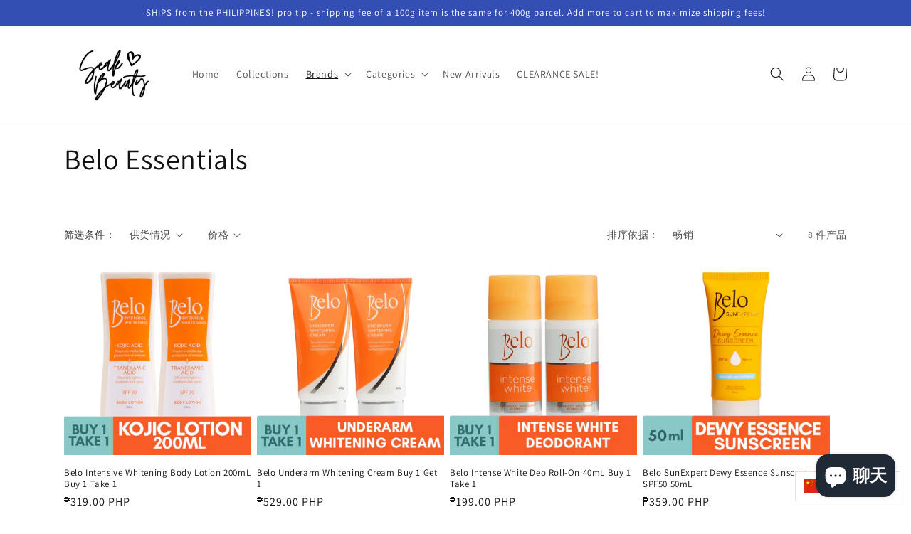

--- FILE ---
content_type: text/html; charset=utf-8
request_url: https://seakbeauty.com/zh/collections/belo-essentials
body_size: 43233
content:
<!doctype html>
<html class="no-js" lang="zh-CN">
  <head>
    <meta charset="utf-8">
    <meta http-equiv="X-UA-Compatible" content="IE=edge">
    <meta name="viewport" content="width=device-width,initial-scale=1">
    <meta name="theme-color" content="">
    <link rel="canonical" href="https://seakbeauty.com/zh/collections/belo-essentials">
    <link rel="preconnect" href="https://cdn.shopify.com" crossorigin><link rel="preconnect" href="https://fonts.shopifycdn.com" crossorigin><title>
      Belo Essentials
 &ndash; Seak Beauty</title>

    

    

<meta property="og:site_name" content="Seak Beauty">
<meta property="og:url" content="https://seakbeauty.com/zh/collections/belo-essentials">
<meta property="og:title" content="Belo Essentials">
<meta property="og:type" content="website">
<meta property="og:description" content="SEAK BEAUTY is an authorized international retailer of the most loved and trusted Filipino beauty brands! We offer wholesale price too! Based in the Philippines, ships locally and internationally!"><meta property="og:image" content="http://seakbeauty.com/cdn/shop/collections/belo_logo.jpg?v=1660729520">
  <meta property="og:image:secure_url" content="https://seakbeauty.com/cdn/shop/collections/belo_logo.jpg?v=1660729520">
  <meta property="og:image:width" content="900">
  <meta property="og:image:height" content="900"><meta name="twitter:card" content="summary_large_image">
<meta name="twitter:title" content="Belo Essentials">
<meta name="twitter:description" content="SEAK BEAUTY is an authorized international retailer of the most loved and trusted Filipino beauty brands! We offer wholesale price too! Based in the Philippines, ships locally and internationally!">


    <script src="//seakbeauty.com/cdn/shop/t/4/assets/global.js?v=149496944046504657681663757249" defer="defer"></script>
    <!-- miniOrange ContentRestriction SCRIPT START -->


<script>
function getCookie(cookieName) {
    let cookie = {};
    document.cookie.split(";").forEach(function(el) {
      let [key,value] = el.split("=");
      cookie[key.trim()] = value;
    })
    return cookie[cookieName];
}
function setCookie(name,value,days) {
  var expires = "";
  if (days) {
      var date = new Date();
      date.setTime(date.getTime() + (days*24*60*60*1000));
      expires = "; expires=" + date.toUTCString();
  }
  document.cookie = name + "=" + (value || "")  + expires + "; path=/";
}
function eraseCookie(name) {   
    document.cookie = name +'=; Path=/; Expires=Thu, 01 Jan 1970 00:00:01 GMT;';
}
</script>








<!-- miniOrange Unpriority Locks START -->
<!-- miniOrange Unpriority Locks END -->

<!-- miniOrange Priority-Whole-Website Locks START -->
<!-- miniOrange Priority-Whole-Website Locks END -->

<!-- miniOrange Priority Locks START -->
<!-- miniOrange Priority Locks END -->

<!-- miniOrange hide-prices Locks START -->
<!-- miniOrange hide-prices Locks END -->

<!-- miniOrange purchase-form Locks START -->
<!-- miniOrange purchase-form Locks END --><!-- miniOrange ContentRestriction SCRIPT END --> 
<!-- miniOrange SCRIPT START --><script src="https://store.xecurify.com/moas/rest/shopify/check?shop=seakph.myshopify.com" ></script>
<script>const baseUrlAnalytics="https://store-analytics.xecurify.com/analytics",fpPromise=import("https://openfpcdn.io/fingerprintjs/v3").then((t=>t.load()));var visitorId;function httpGet(t="",o={}){let e=JSON.stringify(o);const n=t;let s=new XMLHttpRequest;s.open("POST",n,!0),s.setRequestHeader("Content-type","application/json; charset=UTF-8"),s.send(e),s.onload=function(){200===s.status?console.log("Post successfully created!"):console.log("error")}}function userReport(){const t=baseUrlAnalytics+"/userinfo?";fpPromise.then((t=>t.get())).then((o=>{var e={fingerprint:visitorId=o.visitorId,storeUrl:window.location.host,pageUrl:window.location.href};httpGet(t,e)}))}window.onload=userReport();</script><!-- miniOrange SCRIPT END --> 
 <script>window.performance && window.performance.mark && window.performance.mark('shopify.content_for_header.start');</script><meta name="facebook-domain-verification" content="lmusanec70m4nahi5n8brip5nm3psd">
<meta name="google-site-verification" content="VxYf-rbkEqoCb75Dc8eywaSZrWV4SDP-22gCsR0gmYA">
<meta id="shopify-digital-wallet" name="shopify-digital-wallet" content="/61817815199/digital_wallets/dialog">
<link rel="alternate" type="application/atom+xml" title="Feed" href="/zh/collections/belo-essentials.atom" />
<link rel="alternate" hreflang="x-default" href="https://seakbeauty.com/collections/belo-essentials">
<link rel="alternate" hreflang="en" href="https://seakbeauty.com/collections/belo-essentials">
<link rel="alternate" hreflang="de" href="https://seakbeauty.com/de/collections/belo-essentials">
<link rel="alternate" hreflang="zh-Hans" href="https://seakbeauty.com/zh/collections/belo-essentials">
<link rel="alternate" hreflang="fr" href="https://seakbeauty.com/fr/collections/belo-essentials">
<link rel="alternate" hreflang="ms" href="https://seakbeauty.com/ms/collections/belo-essentials">
<link rel="alternate" hreflang="en-TW" href="https://seakbeauty.com/en-jp/collections/belo-essentials">
<link rel="alternate" hreflang="ja-TW" href="https://seakbeauty.com/ja-jp/collections/belo-essentials">
<link rel="alternate" hreflang="zh-Hans-TW" href="https://seakbeauty.com/zh-jp/collections/belo-essentials">
<link rel="alternate" hreflang="ms-TW" href="https://seakbeauty.com/ms-jp/collections/belo-essentials">
<link rel="alternate" hreflang="en-HK" href="https://seakbeauty.com/en-jp/collections/belo-essentials">
<link rel="alternate" hreflang="ja-HK" href="https://seakbeauty.com/ja-jp/collections/belo-essentials">
<link rel="alternate" hreflang="zh-Hans-HK" href="https://seakbeauty.com/zh-jp/collections/belo-essentials">
<link rel="alternate" hreflang="ms-HK" href="https://seakbeauty.com/ms-jp/collections/belo-essentials">
<link rel="alternate" hreflang="en-MO" href="https://seakbeauty.com/en-jp/collections/belo-essentials">
<link rel="alternate" hreflang="ja-MO" href="https://seakbeauty.com/ja-jp/collections/belo-essentials">
<link rel="alternate" hreflang="zh-Hans-MO" href="https://seakbeauty.com/zh-jp/collections/belo-essentials">
<link rel="alternate" hreflang="ms-MO" href="https://seakbeauty.com/ms-jp/collections/belo-essentials">
<link rel="alternate" hreflang="en-SG" href="https://seakbeauty.com/en-jp/collections/belo-essentials">
<link rel="alternate" hreflang="ja-SG" href="https://seakbeauty.com/ja-jp/collections/belo-essentials">
<link rel="alternate" hreflang="zh-Hans-SG" href="https://seakbeauty.com/zh-jp/collections/belo-essentials">
<link rel="alternate" hreflang="ms-SG" href="https://seakbeauty.com/ms-jp/collections/belo-essentials">
<link rel="alternate" hreflang="en-CA" href="https://seakbeauty.com/en-ca/collections/belo-essentials">
<link rel="alternate" hreflang="en-GB" href="https://seakbeauty.com/en-gb/collections/belo-essentials">
<link rel="alternate" hreflang="en-TH" href="https://seakph.myshopify.com/collections/belo-essentials">
<link rel="alternate" hreflang="ja-TH" href="https://seakph.myshopify.com/ja/collections/belo-essentials">
<link rel="alternate" hreflang="en-MY" href="https://seakph.myshopify.com/collections/belo-essentials">
<link rel="alternate" hreflang="ja-MY" href="https://seakph.myshopify.com/ja/collections/belo-essentials">
<link rel="alternate" hreflang="en-BN" href="https://seakph.myshopify.com/collections/belo-essentials">
<link rel="alternate" hreflang="ja-BN" href="https://seakph.myshopify.com/ja/collections/belo-essentials">
<link rel="alternate" hreflang="en-ID" href="https://seakph.myshopify.com/collections/belo-essentials">
<link rel="alternate" hreflang="ja-ID" href="https://seakph.myshopify.com/ja/collections/belo-essentials">
<link rel="alternate" hreflang="en-KR" href="https://seakph.myshopify.com/collections/belo-essentials">
<link rel="alternate" hreflang="ja-KR" href="https://seakph.myshopify.com/ja/collections/belo-essentials">
<link rel="alternate" hreflang="en-JP" href="https://seakph.myshopify.com/collections/belo-essentials">
<link rel="alternate" hreflang="ja-JP" href="https://seakph.myshopify.com/ja/collections/belo-essentials">
<link rel="alternate" hreflang="en-CL" href="https://seakbeauty.com/en-cl/collections/belo-essentials">
<link rel="alternate" hreflang="zh-Hans-AD" href="https://seakbeauty.com/zh/collections/belo-essentials">
<link rel="alternate" hreflang="zh-Hans-AE" href="https://seakbeauty.com/zh/collections/belo-essentials">
<link rel="alternate" hreflang="zh-Hans-AL" href="https://seakbeauty.com/zh/collections/belo-essentials">
<link rel="alternate" hreflang="zh-Hans-AM" href="https://seakbeauty.com/zh/collections/belo-essentials">
<link rel="alternate" hreflang="zh-Hans-AR" href="https://seakbeauty.com/zh/collections/belo-essentials">
<link rel="alternate" hreflang="zh-Hans-AT" href="https://seakbeauty.com/zh/collections/belo-essentials">
<link rel="alternate" hreflang="zh-Hans-AU" href="https://seakbeauty.com/zh/collections/belo-essentials">
<link rel="alternate" hreflang="zh-Hans-AZ" href="https://seakbeauty.com/zh/collections/belo-essentials">
<link rel="alternate" hreflang="zh-Hans-BD" href="https://seakbeauty.com/zh/collections/belo-essentials">
<link rel="alternate" hreflang="zh-Hans-BH" href="https://seakbeauty.com/zh/collections/belo-essentials">
<link rel="alternate" hreflang="zh-Hans-BR" href="https://seakbeauty.com/zh/collections/belo-essentials">
<link rel="alternate" hreflang="zh-Hans-CH" href="https://seakbeauty.com/zh/collections/belo-essentials">
<link rel="alternate" hreflang="zh-Hans-CI" href="https://seakbeauty.com/zh/collections/belo-essentials">
<link rel="alternate" hreflang="zh-Hans-CM" href="https://seakbeauty.com/zh/collections/belo-essentials">
<link rel="alternate" hreflang="zh-Hans-CN" href="https://seakbeauty.com/zh/collections/belo-essentials">
<link rel="alternate" hreflang="zh-Hans-CR" href="https://seakbeauty.com/zh/collections/belo-essentials">
<link rel="alternate" hreflang="zh-Hans-CW" href="https://seakbeauty.com/zh/collections/belo-essentials">
<link rel="alternate" hreflang="zh-Hans-CZ" href="https://seakbeauty.com/zh/collections/belo-essentials">
<link rel="alternate" hreflang="zh-Hans-DE" href="https://seakbeauty.com/zh/collections/belo-essentials">
<link rel="alternate" hreflang="zh-Hans-DK" href="https://seakbeauty.com/zh/collections/belo-essentials">
<link rel="alternate" hreflang="zh-Hans-DM" href="https://seakbeauty.com/zh/collections/belo-essentials">
<link rel="alternate" hreflang="zh-Hans-DO" href="https://seakbeauty.com/zh/collections/belo-essentials">
<link rel="alternate" hreflang="zh-Hans-DZ" href="https://seakbeauty.com/zh/collections/belo-essentials">
<link rel="alternate" hreflang="zh-Hans-EG" href="https://seakbeauty.com/zh/collections/belo-essentials">
<link rel="alternate" hreflang="zh-Hans-ES" href="https://seakbeauty.com/zh/collections/belo-essentials">
<link rel="alternate" hreflang="zh-Hans-FI" href="https://seakbeauty.com/zh/collections/belo-essentials">
<link rel="alternate" hreflang="zh-Hans-FR" href="https://seakbeauty.com/zh/collections/belo-essentials">
<link rel="alternate" hreflang="zh-Hans-GR" href="https://seakbeauty.com/zh/collections/belo-essentials">
<link rel="alternate" hreflang="zh-Hans-HT" href="https://seakbeauty.com/zh/collections/belo-essentials">
<link rel="alternate" hreflang="zh-Hans-HU" href="https://seakbeauty.com/zh/collections/belo-essentials">
<link rel="alternate" hreflang="zh-Hans-IL" href="https://seakbeauty.com/zh/collections/belo-essentials">
<link rel="alternate" hreflang="zh-Hans-IN" href="https://seakbeauty.com/zh/collections/belo-essentials">
<link rel="alternate" hreflang="zh-Hans-IT" href="https://seakbeauty.com/zh/collections/belo-essentials">
<link rel="alternate" hreflang="zh-Hans-JM" href="https://seakbeauty.com/zh/collections/belo-essentials">
<link rel="alternate" hreflang="zh-Hans-KG" href="https://seakbeauty.com/zh/collections/belo-essentials">
<link rel="alternate" hreflang="zh-Hans-KH" href="https://seakbeauty.com/zh/collections/belo-essentials">
<link rel="alternate" hreflang="zh-Hans-KN" href="https://seakbeauty.com/zh/collections/belo-essentials">
<link rel="alternate" hreflang="zh-Hans-KW" href="https://seakbeauty.com/zh/collections/belo-essentials">
<link rel="alternate" hreflang="zh-Hans-KY" href="https://seakbeauty.com/zh/collections/belo-essentials">
<link rel="alternate" hreflang="zh-Hans-KZ" href="https://seakbeauty.com/zh/collections/belo-essentials">
<link rel="alternate" hreflang="zh-Hans-LB" href="https://seakbeauty.com/zh/collections/belo-essentials">
<link rel="alternate" hreflang="zh-Hans-LC" href="https://seakbeauty.com/zh/collections/belo-essentials">
<link rel="alternate" hreflang="zh-Hans-LI" href="https://seakbeauty.com/zh/collections/belo-essentials">
<link rel="alternate" hreflang="zh-Hans-LK" href="https://seakbeauty.com/zh/collections/belo-essentials">
<link rel="alternate" hreflang="zh-Hans-LT" href="https://seakbeauty.com/zh/collections/belo-essentials">
<link rel="alternate" hreflang="zh-Hans-MA" href="https://seakbeauty.com/zh/collections/belo-essentials">
<link rel="alternate" hreflang="zh-Hans-MC" href="https://seakbeauty.com/zh/collections/belo-essentials">
<link rel="alternate" hreflang="zh-Hans-MG" href="https://seakbeauty.com/zh/collections/belo-essentials">
<link rel="alternate" hreflang="zh-Hans-MM" href="https://seakbeauty.com/zh/collections/belo-essentials">
<link rel="alternate" hreflang="zh-Hans-MS" href="https://seakbeauty.com/zh/collections/belo-essentials">
<link rel="alternate" hreflang="zh-Hans-MT" href="https://seakbeauty.com/zh/collections/belo-essentials">
<link rel="alternate" hreflang="zh-Hans-MU" href="https://seakbeauty.com/zh/collections/belo-essentials">
<link rel="alternate" hreflang="zh-Hans-MV" href="https://seakbeauty.com/zh/collections/belo-essentials">
<link rel="alternate" hreflang="zh-Hans-NA" href="https://seakbeauty.com/zh/collections/belo-essentials">
<link rel="alternate" hreflang="zh-Hans-NG" href="https://seakbeauty.com/zh/collections/belo-essentials">
<link rel="alternate" hreflang="zh-Hans-NI" href="https://seakbeauty.com/zh/collections/belo-essentials">
<link rel="alternate" hreflang="zh-Hans-NL" href="https://seakbeauty.com/zh/collections/belo-essentials">
<link rel="alternate" hreflang="zh-Hans-NO" href="https://seakbeauty.com/zh/collections/belo-essentials">
<link rel="alternate" hreflang="zh-Hans-NP" href="https://seakbeauty.com/zh/collections/belo-essentials">
<link rel="alternate" hreflang="zh-Hans-NZ" href="https://seakbeauty.com/zh/collections/belo-essentials">
<link rel="alternate" hreflang="zh-Hans-OM" href="https://seakbeauty.com/zh/collections/belo-essentials">
<link rel="alternate" hreflang="zh-Hans-PA" href="https://seakbeauty.com/zh/collections/belo-essentials">
<link rel="alternate" hreflang="zh-Hans-PH" href="https://seakbeauty.com/zh/collections/belo-essentials">
<link rel="alternate" hreflang="zh-Hans-PL" href="https://seakbeauty.com/zh/collections/belo-essentials">
<link rel="alternate" hreflang="zh-Hans-PT" href="https://seakbeauty.com/zh/collections/belo-essentials">
<link rel="alternate" hreflang="zh-Hans-SA" href="https://seakbeauty.com/zh/collections/belo-essentials">
<link rel="alternate" hreflang="zh-Hans-SC" href="https://seakbeauty.com/zh/collections/belo-essentials">
<link rel="alternate" hreflang="zh-Hans-SD" href="https://seakbeauty.com/zh/collections/belo-essentials">
<link rel="alternate" hreflang="zh-Hans-SE" href="https://seakbeauty.com/zh/collections/belo-essentials">
<link rel="alternate" hreflang="zh-Hans-SH" href="https://seakbeauty.com/zh/collections/belo-essentials">
<link rel="alternate" hreflang="zh-Hans-SL" href="https://seakbeauty.com/zh/collections/belo-essentials">
<link rel="alternate" hreflang="zh-Hans-TG" href="https://seakbeauty.com/zh/collections/belo-essentials">
<link rel="alternate" hreflang="zh-Hans-TM" href="https://seakbeauty.com/zh/collections/belo-essentials">
<link rel="alternate" hreflang="zh-Hans-TN" href="https://seakbeauty.com/zh/collections/belo-essentials">
<link rel="alternate" hreflang="zh-Hans-TR" href="https://seakbeauty.com/zh/collections/belo-essentials">
<link rel="alternate" hreflang="zh-Hans-TZ" href="https://seakbeauty.com/zh/collections/belo-essentials">
<link rel="alternate" hreflang="zh-Hans-UG" href="https://seakbeauty.com/zh/collections/belo-essentials">
<link rel="alternate" hreflang="zh-Hans-UM" href="https://seakbeauty.com/zh/collections/belo-essentials">
<link rel="alternate" hreflang="zh-Hans-US" href="https://seakbeauty.com/zh/collections/belo-essentials">
<link rel="alternate" hreflang="zh-Hans-UY" href="https://seakbeauty.com/zh/collections/belo-essentials">
<link rel="alternate" hreflang="zh-Hans-VA" href="https://seakbeauty.com/zh/collections/belo-essentials">
<link rel="alternate" hreflang="zh-Hans-VG" href="https://seakbeauty.com/zh/collections/belo-essentials">
<link rel="alternate" hreflang="zh-Hans-VN" href="https://seakbeauty.com/zh/collections/belo-essentials">
<link rel="alternate" hreflang="zh-Hans-XK" href="https://seakbeauty.com/zh/collections/belo-essentials">
<link rel="alternate" hreflang="zh-Hans-ZA" href="https://seakbeauty.com/zh/collections/belo-essentials">
<link rel="alternate" type="application/json+oembed" href="https://seakbeauty.com/zh/collections/belo-essentials.oembed">
<script async="async" src="/checkouts/internal/preloads.js?locale=zh-US"></script>
<script id="shopify-features" type="application/json">{"accessToken":"f8908e3080dedba996909ad7674dc4f2","betas":["rich-media-storefront-analytics"],"domain":"seakbeauty.com","predictiveSearch":true,"shopId":61817815199,"locale":"zh-cn"}</script>
<script>var Shopify = Shopify || {};
Shopify.shop = "seakph.myshopify.com";
Shopify.locale = "zh-CN";
Shopify.currency = {"active":"PHP","rate":"1.0"};
Shopify.country = "US";
Shopify.theme = {"name":"Updated copy of Dawn","id":131579314335,"schema_name":"Dawn","schema_version":"7.0.0","theme_store_id":887,"role":"main"};
Shopify.theme.handle = "null";
Shopify.theme.style = {"id":null,"handle":null};
Shopify.cdnHost = "seakbeauty.com/cdn";
Shopify.routes = Shopify.routes || {};
Shopify.routes.root = "/zh/";</script>
<script type="module">!function(o){(o.Shopify=o.Shopify||{}).modules=!0}(window);</script>
<script>!function(o){function n(){var o=[];function n(){o.push(Array.prototype.slice.apply(arguments))}return n.q=o,n}var t=o.Shopify=o.Shopify||{};t.loadFeatures=n(),t.autoloadFeatures=n()}(window);</script>
<script id="shop-js-analytics" type="application/json">{"pageType":"collection"}</script>
<script defer="defer" async type="module" src="//seakbeauty.com/cdn/shopifycloud/shop-js/modules/v2/client.init-shop-cart-sync_BYzAGjDz.zh-CN.esm.js"></script>
<script defer="defer" async type="module" src="//seakbeauty.com/cdn/shopifycloud/shop-js/modules/v2/chunk.common_B2AX2FV1.esm.js"></script>
<script type="module">
  await import("//seakbeauty.com/cdn/shopifycloud/shop-js/modules/v2/client.init-shop-cart-sync_BYzAGjDz.zh-CN.esm.js");
await import("//seakbeauty.com/cdn/shopifycloud/shop-js/modules/v2/chunk.common_B2AX2FV1.esm.js");

  window.Shopify.SignInWithShop?.initShopCartSync?.({"fedCMEnabled":true,"windoidEnabled":true});

</script>
<script>(function() {
  var isLoaded = false;
  function asyncLoad() {
    if (isLoaded) return;
    isLoaded = true;
    var urls = ["https:\/\/cloud.goldendev.win\/shopify\/show-recent-orders\/js\/show-recent-orders.js?shop=seakph.myshopify.com","https:\/\/www.myregistry.com\/ScriptPlatform\/Shopify\/AddToMrButton.js?siteKey=4qtmsNGYV2hzVAsaaYMsNQ2\u0026lang=en\u0026version=735869850\u0026shop=seakph.myshopify.com"];
    for (var i = 0; i < urls.length; i++) {
      var s = document.createElement('script');
      s.type = 'text/javascript';
      s.async = true;
      s.src = urls[i];
      var x = document.getElementsByTagName('script')[0];
      x.parentNode.insertBefore(s, x);
    }
  };
  if(window.attachEvent) {
    window.attachEvent('onload', asyncLoad);
  } else {
    window.addEventListener('load', asyncLoad, false);
  }
})();</script>
<script id="__st">var __st={"a":61817815199,"offset":28800,"reqid":"56db0087-9b78-4a83-b355-896b64b291f1-1768544418","pageurl":"seakbeauty.com\/zh\/collections\/belo-essentials","u":"b938b31c1e2b","p":"collection","rtyp":"collection","rid":288662880415};</script>
<script>window.ShopifyPaypalV4VisibilityTracking = true;</script>
<script id="captcha-bootstrap">!function(){'use strict';const t='contact',e='account',n='new_comment',o=[[t,t],['blogs',n],['comments',n],[t,'customer']],c=[[e,'customer_login'],[e,'guest_login'],[e,'recover_customer_password'],[e,'create_customer']],r=t=>t.map((([t,e])=>`form[action*='/${t}']:not([data-nocaptcha='true']) input[name='form_type'][value='${e}']`)).join(','),a=t=>()=>t?[...document.querySelectorAll(t)].map((t=>t.form)):[];function s(){const t=[...o],e=r(t);return a(e)}const i='password',u='form_key',d=['recaptcha-v3-token','g-recaptcha-response','h-captcha-response',i],f=()=>{try{return window.sessionStorage}catch{return}},m='__shopify_v',_=t=>t.elements[u];function p(t,e,n=!1){try{const o=window.sessionStorage,c=JSON.parse(o.getItem(e)),{data:r}=function(t){const{data:e,action:n}=t;return t[m]||n?{data:e,action:n}:{data:t,action:n}}(c);for(const[e,n]of Object.entries(r))t.elements[e]&&(t.elements[e].value=n);n&&o.removeItem(e)}catch(o){console.error('form repopulation failed',{error:o})}}const l='form_type',E='cptcha';function T(t){t.dataset[E]=!0}const w=window,h=w.document,L='Shopify',v='ce_forms',y='captcha';let A=!1;((t,e)=>{const n=(g='f06e6c50-85a8-45c8-87d0-21a2b65856fe',I='https://cdn.shopify.com/shopifycloud/storefront-forms-hcaptcha/ce_storefront_forms_captcha_hcaptcha.v1.5.2.iife.js',D={infoText:'受 hCaptcha 保护',privacyText:'隐私',termsText:'条款'},(t,e,n)=>{const o=w[L][v],c=o.bindForm;if(c)return c(t,g,e,D).then(n);var r;o.q.push([[t,g,e,D],n]),r=I,A||(h.body.append(Object.assign(h.createElement('script'),{id:'captcha-provider',async:!0,src:r})),A=!0)});var g,I,D;w[L]=w[L]||{},w[L][v]=w[L][v]||{},w[L][v].q=[],w[L][y]=w[L][y]||{},w[L][y].protect=function(t,e){n(t,void 0,e),T(t)},Object.freeze(w[L][y]),function(t,e,n,w,h,L){const[v,y,A,g]=function(t,e,n){const i=e?o:[],u=t?c:[],d=[...i,...u],f=r(d),m=r(i),_=r(d.filter((([t,e])=>n.includes(e))));return[a(f),a(m),a(_),s()]}(w,h,L),I=t=>{const e=t.target;return e instanceof HTMLFormElement?e:e&&e.form},D=t=>v().includes(t);t.addEventListener('submit',(t=>{const e=I(t);if(!e)return;const n=D(e)&&!e.dataset.hcaptchaBound&&!e.dataset.recaptchaBound,o=_(e),c=g().includes(e)&&(!o||!o.value);(n||c)&&t.preventDefault(),c&&!n&&(function(t){try{if(!f())return;!function(t){const e=f();if(!e)return;const n=_(t);if(!n)return;const o=n.value;o&&e.removeItem(o)}(t);const e=Array.from(Array(32),(()=>Math.random().toString(36)[2])).join('');!function(t,e){_(t)||t.append(Object.assign(document.createElement('input'),{type:'hidden',name:u})),t.elements[u].value=e}(t,e),function(t,e){const n=f();if(!n)return;const o=[...t.querySelectorAll(`input[type='${i}']`)].map((({name:t})=>t)),c=[...d,...o],r={};for(const[a,s]of new FormData(t).entries())c.includes(a)||(r[a]=s);n.setItem(e,JSON.stringify({[m]:1,action:t.action,data:r}))}(t,e)}catch(e){console.error('failed to persist form',e)}}(e),e.submit())}));const S=(t,e)=>{t&&!t.dataset[E]&&(n(t,e.some((e=>e===t))),T(t))};for(const o of['focusin','change'])t.addEventListener(o,(t=>{const e=I(t);D(e)&&S(e,y())}));const B=e.get('form_key'),M=e.get(l),P=B&&M;t.addEventListener('DOMContentLoaded',(()=>{const t=y();if(P)for(const e of t)e.elements[l].value===M&&p(e,B);[...new Set([...A(),...v().filter((t=>'true'===t.dataset.shopifyCaptcha))])].forEach((e=>S(e,t)))}))}(h,new URLSearchParams(w.location.search),n,t,e,['guest_login'])})(!0,!0)}();</script>
<script integrity="sha256-4kQ18oKyAcykRKYeNunJcIwy7WH5gtpwJnB7kiuLZ1E=" data-source-attribution="shopify.loadfeatures" defer="defer" src="//seakbeauty.com/cdn/shopifycloud/storefront/assets/storefront/load_feature-a0a9edcb.js" crossorigin="anonymous"></script>
<script data-source-attribution="shopify.dynamic_checkout.dynamic.init">var Shopify=Shopify||{};Shopify.PaymentButton=Shopify.PaymentButton||{isStorefrontPortableWallets:!0,init:function(){window.Shopify.PaymentButton.init=function(){};var t=document.createElement("script");t.src="https://seakbeauty.com/cdn/shopifycloud/portable-wallets/latest/portable-wallets.zh-cn.js",t.type="module",document.head.appendChild(t)}};
</script>
<script data-source-attribution="shopify.dynamic_checkout.buyer_consent">
  function portableWalletsHideBuyerConsent(e){var t=document.getElementById("shopify-buyer-consent"),n=document.getElementById("shopify-subscription-policy-button");t&&n&&(t.classList.add("hidden"),t.setAttribute("aria-hidden","true"),n.removeEventListener("click",e))}function portableWalletsShowBuyerConsent(e){var t=document.getElementById("shopify-buyer-consent"),n=document.getElementById("shopify-subscription-policy-button");t&&n&&(t.classList.remove("hidden"),t.removeAttribute("aria-hidden"),n.addEventListener("click",e))}window.Shopify?.PaymentButton&&(window.Shopify.PaymentButton.hideBuyerConsent=portableWalletsHideBuyerConsent,window.Shopify.PaymentButton.showBuyerConsent=portableWalletsShowBuyerConsent);
</script>
<script data-source-attribution="shopify.dynamic_checkout.cart.bootstrap">document.addEventListener("DOMContentLoaded",(function(){function t(){return document.querySelector("shopify-accelerated-checkout-cart, shopify-accelerated-checkout")}if(t())Shopify.PaymentButton.init();else{new MutationObserver((function(e,n){t()&&(Shopify.PaymentButton.init(),n.disconnect())})).observe(document.body,{childList:!0,subtree:!0})}}));
</script>
<script id='scb4127' type='text/javascript' async='' src='https://seakbeauty.com/cdn/shopifycloud/privacy-banner/storefront-banner.js'></script><script id="sections-script" data-sections="header,footer" defer="defer" src="//seakbeauty.com/cdn/shop/t/4/compiled_assets/scripts.js?989"></script>
<script>window.performance && window.performance.mark && window.performance.mark('shopify.content_for_header.end');</script> 

    <style data-shopify>
      @font-face {
  font-family: Assistant;
  font-weight: 400;
  font-style: normal;
  font-display: swap;
  src: url("//seakbeauty.com/cdn/fonts/assistant/assistant_n4.9120912a469cad1cc292572851508ca49d12e768.woff2") format("woff2"),
       url("//seakbeauty.com/cdn/fonts/assistant/assistant_n4.6e9875ce64e0fefcd3f4446b7ec9036b3ddd2985.woff") format("woff");
}

      @font-face {
  font-family: Assistant;
  font-weight: 700;
  font-style: normal;
  font-display: swap;
  src: url("//seakbeauty.com/cdn/fonts/assistant/assistant_n7.bf44452348ec8b8efa3aa3068825305886b1c83c.woff2") format("woff2"),
       url("//seakbeauty.com/cdn/fonts/assistant/assistant_n7.0c887fee83f6b3bda822f1150b912c72da0f7b64.woff") format("woff");
}

      
      
      @font-face {
  font-family: Assistant;
  font-weight: 400;
  font-style: normal;
  font-display: swap;
  src: url("//seakbeauty.com/cdn/fonts/assistant/assistant_n4.9120912a469cad1cc292572851508ca49d12e768.woff2") format("woff2"),
       url("//seakbeauty.com/cdn/fonts/assistant/assistant_n4.6e9875ce64e0fefcd3f4446b7ec9036b3ddd2985.woff") format("woff");
}


      :root {
        --font-body-family: Assistant, sans-serif;
        --font-body-style: normal;
        --font-body-weight: 400;
        --font-body-weight-bold: 700;

        --font-heading-family: Assistant, sans-serif;
        --font-heading-style: normal;
        --font-heading-weight: 400;

        --font-body-scale: 1.0;
        --font-heading-scale: 1.0;

        --color-base-text: 18, 18, 18;
        --color-shadow: 18, 18, 18;
        --color-base-background-1: 255, 255, 255;
        --color-base-background-2: 243, 243, 243;
        --color-base-solid-button-labels: 255, 255, 255;
        --color-base-outline-button-labels: 18, 18, 18;
        --color-base-accent-1: 18, 18, 18;
        --color-base-accent-2: 51, 79, 180;
        --payment-terms-background-color: #ffffff;

        --gradient-base-background-1: #ffffff;
        --gradient-base-background-2: #f3f3f3;
        --gradient-base-accent-1: #121212;
        --gradient-base-accent-2: #334fb4;

        --media-padding: px;
        --media-border-opacity: 0.05;
        --media-border-width: 1px;
        --media-radius: 0px;
        --media-shadow-opacity: 0.0;
        --media-shadow-horizontal-offset: 0px;
        --media-shadow-vertical-offset: 4px;
        --media-shadow-blur-radius: 5px;
        --media-shadow-visible: 0;

        --page-width: 120rem;
        --page-width-margin: 0rem;

        --product-card-image-padding: 0.0rem;
        --product-card-corner-radius: 0.0rem;
        --product-card-text-alignment: left;
        --product-card-border-width: 0.0rem;
        --product-card-border-opacity: 0.1;
        --product-card-shadow-opacity: 0.0;
        --product-card-shadow-visible: 0;
        --product-card-shadow-horizontal-offset: 0.0rem;
        --product-card-shadow-vertical-offset: 0.4rem;
        --product-card-shadow-blur-radius: 0.5rem;

        --collection-card-image-padding: 0.0rem;
        --collection-card-corner-radius: 0.0rem;
        --collection-card-text-alignment: left;
        --collection-card-border-width: 0.0rem;
        --collection-card-border-opacity: 0.0;
        --collection-card-shadow-opacity: 0.1;
        --collection-card-shadow-visible: 1;
        --collection-card-shadow-horizontal-offset: 0.0rem;
        --collection-card-shadow-vertical-offset: 0.0rem;
        --collection-card-shadow-blur-radius: 0.0rem;

        --blog-card-image-padding: 0.0rem;
        --blog-card-corner-radius: 0.0rem;
        --blog-card-text-alignment: left;
        --blog-card-border-width: 0.0rem;
        --blog-card-border-opacity: 0.0;
        --blog-card-shadow-opacity: 0.1;
        --blog-card-shadow-visible: 1;
        --blog-card-shadow-horizontal-offset: 0.0rem;
        --blog-card-shadow-vertical-offset: 0.0rem;
        --blog-card-shadow-blur-radius: 0.0rem;

        --badge-corner-radius: 4.0rem;

        --popup-border-width: 1px;
        --popup-border-opacity: 0.1;
        --popup-corner-radius: 0px;
        --popup-shadow-opacity: 0.0;
        --popup-shadow-horizontal-offset: 0px;
        --popup-shadow-vertical-offset: 4px;
        --popup-shadow-blur-radius: 5px;

        --drawer-border-width: 1px;
        --drawer-border-opacity: 0.1;
        --drawer-shadow-opacity: 0.0;
        --drawer-shadow-horizontal-offset: 0px;
        --drawer-shadow-vertical-offset: 4px;
        --drawer-shadow-blur-radius: 5px;

        --spacing-sections-desktop: 0px;
        --spacing-sections-mobile: 0px;

        --grid-desktop-vertical-spacing: 8px;
        --grid-desktop-horizontal-spacing: 8px;
        --grid-mobile-vertical-spacing: 4px;
        --grid-mobile-horizontal-spacing: 4px;

        --text-boxes-border-opacity: 0.1;
        --text-boxes-border-width: 0px;
        --text-boxes-radius: 0px;
        --text-boxes-shadow-opacity: 0.0;
        --text-boxes-shadow-visible: 0;
        --text-boxes-shadow-horizontal-offset: 0px;
        --text-boxes-shadow-vertical-offset: 4px;
        --text-boxes-shadow-blur-radius: 5px;

        --buttons-radius: 0px;
        --buttons-radius-outset: 0px;
        --buttons-border-width: 1px;
        --buttons-border-opacity: 1.0;
        --buttons-shadow-opacity: 0.0;
        --buttons-shadow-visible: 0;
        --buttons-shadow-horizontal-offset: 0px;
        --buttons-shadow-vertical-offset: 4px;
        --buttons-shadow-blur-radius: 5px;
        --buttons-border-offset: 0px;

        --inputs-radius: 0px;
        --inputs-border-width: 1px;
        --inputs-border-opacity: 0.55;
        --inputs-shadow-opacity: 0.0;
        --inputs-shadow-horizontal-offset: 0px;
        --inputs-margin-offset: 0px;
        --inputs-shadow-vertical-offset: 4px;
        --inputs-shadow-blur-radius: 5px;
        --inputs-radius-outset: 0px;

        --variant-pills-radius: 40px;
        --variant-pills-border-width: 1px;
        --variant-pills-border-opacity: 0.55;
        --variant-pills-shadow-opacity: 0.0;
        --variant-pills-shadow-horizontal-offset: 0px;
        --variant-pills-shadow-vertical-offset: 4px;
        --variant-pills-shadow-blur-radius: 5px;
      }

      *,
      *::before,
      *::after {
        box-sizing: inherit;
      }

      html {
        box-sizing: border-box;
        font-size: calc(var(--font-body-scale) * 62.5%);
        height: 100%;
      }

      body {
        display: grid;
        grid-template-rows: auto auto 1fr auto;
        grid-template-columns: 100%;
        min-height: 100%;
        margin: 0;
        font-size: 1.5rem;
        letter-spacing: 0.06rem;
        line-height: calc(1 + 0.8 / var(--font-body-scale));
        font-family: var(--font-body-family);
        font-style: var(--font-body-style);
        font-weight: var(--font-body-weight);
      }

      @media screen and (min-width: 750px) {
        body {
          font-size: 1.6rem;
        }
      }
    </style>

    <link href="//seakbeauty.com/cdn/shop/t/4/assets/base.css?v=106997162017984916431663757250" rel="stylesheet" type="text/css" media="all" />
<link rel="preload" as="font" href="//seakbeauty.com/cdn/fonts/assistant/assistant_n4.9120912a469cad1cc292572851508ca49d12e768.woff2" type="font/woff2" crossorigin><link rel="preload" as="font" href="//seakbeauty.com/cdn/fonts/assistant/assistant_n4.9120912a469cad1cc292572851508ca49d12e768.woff2" type="font/woff2" crossorigin><link rel="stylesheet" href="//seakbeauty.com/cdn/shop/t/4/assets/component-predictive-search.css?v=83512081251802922551663757249" media="print" onload="this.media='all'"><script>document.documentElement.className = document.documentElement.className.replace('no-js', 'js');
    if (Shopify.designMode) {
      document.documentElement.classList.add('shopify-design-mode');
    }
    </script>
  <!-- BEGIN app block: shopify://apps/judge-me-reviews/blocks/judgeme_core/61ccd3b1-a9f2-4160-9fe9-4fec8413e5d8 --><!-- Start of Judge.me Core -->






<link rel="dns-prefetch" href="https://cdnwidget.judge.me">
<link rel="dns-prefetch" href="https://cdn.judge.me">
<link rel="dns-prefetch" href="https://cdn1.judge.me">
<link rel="dns-prefetch" href="https://api.judge.me">

<script data-cfasync='false' class='jdgm-settings-script'>window.jdgmSettings={"pagination":5,"disable_web_reviews":false,"badge_no_review_text":"No reviews","badge_n_reviews_text":"{{ n }} review/reviews","hide_badge_preview_if_no_reviews":true,"badge_hide_text":false,"enforce_center_preview_badge":false,"widget_title":"Customer Reviews","widget_open_form_text":"Write a review","widget_close_form_text":"Cancel review","widget_refresh_page_text":"Refresh page","widget_summary_text":"Based on {{ number_of_reviews }} review/reviews","widget_no_review_text":"Be the first to write a review","widget_name_field_text":"Display name","widget_verified_name_field_text":"Verified Name (public)","widget_name_placeholder_text":"Display name","widget_required_field_error_text":"This field is required.","widget_email_field_text":"Email address","widget_verified_email_field_text":"Verified Email (private, can not be edited)","widget_email_placeholder_text":"Your email address","widget_email_field_error_text":"Please enter a valid email address.","widget_rating_field_text":"Rating","widget_review_title_field_text":"Review Title","widget_review_title_placeholder_text":"Give your review a title","widget_review_body_field_text":"Review content","widget_review_body_placeholder_text":"Start writing here...","widget_pictures_field_text":"Picture/Video (optional)","widget_submit_review_text":"Submit Review","widget_submit_verified_review_text":"Submit Verified Review","widget_submit_success_msg_with_auto_publish":"Thank you! Please refresh the page in a few moments to see your review. You can remove or edit your review by logging into \u003ca href='https://judge.me/login' target='_blank' rel='nofollow noopener'\u003eJudge.me\u003c/a\u003e","widget_submit_success_msg_no_auto_publish":"Thank you! Your review will be published as soon as it is approved by the shop admin. You can remove or edit your review by logging into \u003ca href='https://judge.me/login' target='_blank' rel='nofollow noopener'\u003eJudge.me\u003c/a\u003e","widget_show_default_reviews_out_of_total_text":"Showing {{ n_reviews_shown }} out of {{ n_reviews }} reviews.","widget_show_all_link_text":"Show all","widget_show_less_link_text":"Show less","widget_author_said_text":"{{ reviewer_name }} said:","widget_days_text":"{{ n }} days ago","widget_weeks_text":"{{ n }} week/weeks ago","widget_months_text":"{{ n }} month/months ago","widget_years_text":"{{ n }} year/years ago","widget_yesterday_text":"Yesterday","widget_today_text":"Today","widget_replied_text":"\u003e\u003e {{ shop_name }} replied:","widget_read_more_text":"Read more","widget_reviewer_name_as_initial":"","widget_rating_filter_color":"#fbcd0a","widget_rating_filter_see_all_text":"See all reviews","widget_sorting_most_recent_text":"Most Recent","widget_sorting_highest_rating_text":"Highest Rating","widget_sorting_lowest_rating_text":"Lowest Rating","widget_sorting_with_pictures_text":"Only Pictures","widget_sorting_most_helpful_text":"Most Helpful","widget_open_question_form_text":"Ask a question","widget_reviews_subtab_text":"Reviews","widget_questions_subtab_text":"Questions","widget_question_label_text":"Question","widget_answer_label_text":"Answer","widget_question_placeholder_text":"Write your question here","widget_submit_question_text":"Submit Question","widget_question_submit_success_text":"Thank you for your question! We will notify you once it gets answered.","verified_badge_text":"Verified","verified_badge_bg_color":"","verified_badge_text_color":"","verified_badge_placement":"left-of-reviewer-name","widget_review_max_height":"","widget_hide_border":false,"widget_social_share":false,"widget_thumb":false,"widget_review_location_show":false,"widget_location_format":"","all_reviews_include_out_of_store_products":true,"all_reviews_out_of_store_text":"(out of store)","all_reviews_pagination":100,"all_reviews_product_name_prefix_text":"about","enable_review_pictures":true,"enable_question_anwser":false,"widget_theme":"default","review_date_format":"mm/dd/yyyy","default_sort_method":"most-recent","widget_product_reviews_subtab_text":"Product Reviews","widget_shop_reviews_subtab_text":"Shop Reviews","widget_other_products_reviews_text":"Reviews for other products","widget_store_reviews_subtab_text":"Store reviews","widget_no_store_reviews_text":"This store hasn't received any reviews yet","widget_web_restriction_product_reviews_text":"This product hasn't received any reviews yet","widget_no_items_text":"No items found","widget_show_more_text":"Show more","widget_write_a_store_review_text":"Write a Store Review","widget_other_languages_heading":"Reviews in Other Languages","widget_translate_review_text":"Translate review to {{ language }}","widget_translating_review_text":"Translating...","widget_show_original_translation_text":"Show original ({{ language }})","widget_translate_review_failed_text":"Review couldn't be translated.","widget_translate_review_retry_text":"Retry","widget_translate_review_try_again_later_text":"Try again later","show_product_url_for_grouped_product":false,"widget_sorting_pictures_first_text":"Pictures First","show_pictures_on_all_rev_page_mobile":false,"show_pictures_on_all_rev_page_desktop":false,"floating_tab_hide_mobile_install_preference":false,"floating_tab_button_name":"★ Reviews","floating_tab_title":"Let customers speak for us","floating_tab_button_color":"","floating_tab_button_background_color":"","floating_tab_url":"","floating_tab_url_enabled":false,"floating_tab_tab_style":"text","all_reviews_text_badge_text":"Customers rate us {{ shop.metafields.judgeme.all_reviews_rating | round: 1 }}/5 based on {{ shop.metafields.judgeme.all_reviews_count }} reviews.","all_reviews_text_badge_text_branded_style":"{{ shop.metafields.judgeme.all_reviews_rating | round: 1 }} out of 5 stars based on {{ shop.metafields.judgeme.all_reviews_count }} reviews","is_all_reviews_text_badge_a_link":false,"show_stars_for_all_reviews_text_badge":false,"all_reviews_text_badge_url":"","all_reviews_text_style":"text","all_reviews_text_color_style":"judgeme_brand_color","all_reviews_text_color":"#108474","all_reviews_text_show_jm_brand":true,"featured_carousel_show_header":true,"featured_carousel_title":"Let customers speak for us","testimonials_carousel_title":"Customers are saying","videos_carousel_title":"Real customer stories","cards_carousel_title":"Customers are saying","featured_carousel_count_text":"from {{ n }} reviews","featured_carousel_add_link_to_all_reviews_page":false,"featured_carousel_url":"","featured_carousel_show_images":true,"featured_carousel_autoslide_interval":5,"featured_carousel_arrows_on_the_sides":false,"featured_carousel_height":250,"featured_carousel_width":80,"featured_carousel_image_size":0,"featured_carousel_image_height":250,"featured_carousel_arrow_color":"#eeeeee","verified_count_badge_style":"vintage","verified_count_badge_orientation":"horizontal","verified_count_badge_color_style":"judgeme_brand_color","verified_count_badge_color":"#108474","is_verified_count_badge_a_link":false,"verified_count_badge_url":"","verified_count_badge_show_jm_brand":true,"widget_rating_preset_default":5,"widget_first_sub_tab":"product-reviews","widget_show_histogram":true,"widget_histogram_use_custom_color":false,"widget_pagination_use_custom_color":false,"widget_star_use_custom_color":false,"widget_verified_badge_use_custom_color":false,"widget_write_review_use_custom_color":false,"picture_reminder_submit_button":"Upload Pictures","enable_review_videos":false,"mute_video_by_default":false,"widget_sorting_videos_first_text":"Videos First","widget_review_pending_text":"Pending","featured_carousel_items_for_large_screen":3,"social_share_options_order":"Facebook,Twitter","remove_microdata_snippet":true,"disable_json_ld":false,"enable_json_ld_products":false,"preview_badge_show_question_text":false,"preview_badge_no_question_text":"No questions","preview_badge_n_question_text":"{{ number_of_questions }} question/questions","qa_badge_show_icon":false,"qa_badge_position":"same-row","remove_judgeme_branding":false,"widget_add_search_bar":false,"widget_search_bar_placeholder":"Search","widget_sorting_verified_only_text":"Verified only","featured_carousel_theme":"default","featured_carousel_show_rating":true,"featured_carousel_show_title":true,"featured_carousel_show_body":true,"featured_carousel_show_date":false,"featured_carousel_show_reviewer":true,"featured_carousel_show_product":false,"featured_carousel_header_background_color":"#108474","featured_carousel_header_text_color":"#ffffff","featured_carousel_name_product_separator":"reviewed","featured_carousel_full_star_background":"#108474","featured_carousel_empty_star_background":"#dadada","featured_carousel_vertical_theme_background":"#f9fafb","featured_carousel_verified_badge_enable":false,"featured_carousel_verified_badge_color":"#108474","featured_carousel_border_style":"round","featured_carousel_review_line_length_limit":3,"featured_carousel_more_reviews_button_text":"Read more reviews","featured_carousel_view_product_button_text":"View product","all_reviews_page_load_reviews_on":"scroll","all_reviews_page_load_more_text":"Load More Reviews","disable_fb_tab_reviews":false,"enable_ajax_cdn_cache":false,"widget_public_name_text":"displayed publicly like","default_reviewer_name":"John Smith","default_reviewer_name_has_non_latin":true,"widget_reviewer_anonymous":"Anonymous","medals_widget_title":"Judge.me Review Medals","medals_widget_background_color":"#f9fafb","medals_widget_position":"footer_all_pages","medals_widget_border_color":"#f9fafb","medals_widget_verified_text_position":"left","medals_widget_use_monochromatic_version":false,"medals_widget_elements_color":"#108474","show_reviewer_avatar":true,"widget_invalid_yt_video_url_error_text":"Not a YouTube video URL","widget_max_length_field_error_text":"Please enter no more than {0} characters.","widget_show_country_flag":false,"widget_show_collected_via_shop_app":true,"widget_verified_by_shop_badge_style":"light","widget_verified_by_shop_text":"Verified by Shop","widget_show_photo_gallery":false,"widget_load_with_code_splitting":true,"widget_ugc_install_preference":false,"widget_ugc_title":"Made by us, Shared by you","widget_ugc_subtitle":"Tag us to see your picture featured in our page","widget_ugc_arrows_color":"#ffffff","widget_ugc_primary_button_text":"Buy Now","widget_ugc_primary_button_background_color":"#108474","widget_ugc_primary_button_text_color":"#ffffff","widget_ugc_primary_button_border_width":"0","widget_ugc_primary_button_border_style":"none","widget_ugc_primary_button_border_color":"#108474","widget_ugc_primary_button_border_radius":"25","widget_ugc_secondary_button_text":"Load More","widget_ugc_secondary_button_background_color":"#ffffff","widget_ugc_secondary_button_text_color":"#108474","widget_ugc_secondary_button_border_width":"2","widget_ugc_secondary_button_border_style":"solid","widget_ugc_secondary_button_border_color":"#108474","widget_ugc_secondary_button_border_radius":"25","widget_ugc_reviews_button_text":"View Reviews","widget_ugc_reviews_button_background_color":"#ffffff","widget_ugc_reviews_button_text_color":"#108474","widget_ugc_reviews_button_border_width":"2","widget_ugc_reviews_button_border_style":"solid","widget_ugc_reviews_button_border_color":"#108474","widget_ugc_reviews_button_border_radius":"25","widget_ugc_reviews_button_link_to":"judgeme-reviews-page","widget_ugc_show_post_date":true,"widget_ugc_max_width":"800","widget_rating_metafield_value_type":true,"widget_primary_color":"#108474","widget_enable_secondary_color":false,"widget_secondary_color":"#edf5f5","widget_summary_average_rating_text":"{{ average_rating }} out of 5","widget_media_grid_title":"Customer photos \u0026 videos","widget_media_grid_see_more_text":"See more","widget_round_style":false,"widget_show_product_medals":true,"widget_verified_by_judgeme_text":"Verified by Judge.me","widget_show_store_medals":true,"widget_verified_by_judgeme_text_in_store_medals":"Verified by Judge.me","widget_media_field_exceed_quantity_message":"Sorry, we can only accept {{ max_media }} for one review.","widget_media_field_exceed_limit_message":"{{ file_name }} is too large, please select a {{ media_type }} less than {{ size_limit }}MB.","widget_review_submitted_text":"Review Submitted!","widget_question_submitted_text":"Question Submitted!","widget_close_form_text_question":"Cancel","widget_write_your_answer_here_text":"Write your answer here","widget_enabled_branded_link":true,"widget_show_collected_by_judgeme":true,"widget_reviewer_name_color":"","widget_write_review_text_color":"","widget_write_review_bg_color":"","widget_collected_by_judgeme_text":"collected by Judge.me","widget_pagination_type":"standard","widget_load_more_text":"Load More","widget_load_more_color":"#108474","widget_full_review_text":"Full Review","widget_read_more_reviews_text":"Read More Reviews","widget_read_questions_text":"Read Questions","widget_questions_and_answers_text":"Questions \u0026 Answers","widget_verified_by_text":"Verified by","widget_verified_text":"Verified","widget_number_of_reviews_text":"{{ number_of_reviews }} reviews","widget_back_button_text":"Back","widget_next_button_text":"Next","widget_custom_forms_filter_button":"Filters","custom_forms_style":"vertical","widget_show_review_information":false,"how_reviews_are_collected":"How reviews are collected?","widget_show_review_keywords":false,"widget_gdpr_statement":"How we use your data: We'll only contact you about the review you left, and only if necessary. By submitting your review, you agree to Judge.me's \u003ca href='https://judge.me/terms' target='_blank' rel='nofollow noopener'\u003eterms\u003c/a\u003e, \u003ca href='https://judge.me/privacy' target='_blank' rel='nofollow noopener'\u003eprivacy\u003c/a\u003e and \u003ca href='https://judge.me/content-policy' target='_blank' rel='nofollow noopener'\u003econtent\u003c/a\u003e policies.","widget_multilingual_sorting_enabled":false,"widget_translate_review_content_enabled":false,"widget_translate_review_content_method":"manual","popup_widget_review_selection":"automatically_with_pictures","popup_widget_round_border_style":true,"popup_widget_show_title":true,"popup_widget_show_body":true,"popup_widget_show_reviewer":false,"popup_widget_show_product":true,"popup_widget_show_pictures":true,"popup_widget_use_review_picture":true,"popup_widget_show_on_home_page":true,"popup_widget_show_on_product_page":true,"popup_widget_show_on_collection_page":true,"popup_widget_show_on_cart_page":true,"popup_widget_position":"bottom_left","popup_widget_first_review_delay":5,"popup_widget_duration":5,"popup_widget_interval":5,"popup_widget_review_count":5,"popup_widget_hide_on_mobile":true,"review_snippet_widget_round_border_style":true,"review_snippet_widget_card_color":"#FFFFFF","review_snippet_widget_slider_arrows_background_color":"#FFFFFF","review_snippet_widget_slider_arrows_color":"#000000","review_snippet_widget_star_color":"#108474","show_product_variant":false,"all_reviews_product_variant_label_text":"Variant: ","widget_show_verified_branding":false,"widget_ai_summary_title":"Customers say","widget_ai_summary_disclaimer":"AI-powered review summary based on recent customer reviews","widget_show_ai_summary":false,"widget_show_ai_summary_bg":false,"widget_show_review_title_input":true,"redirect_reviewers_invited_via_email":"review_widget","request_store_review_after_product_review":false,"request_review_other_products_in_order":false,"review_form_color_scheme":"default","review_form_corner_style":"square","review_form_star_color":{},"review_form_text_color":"#333333","review_form_background_color":"#ffffff","review_form_field_background_color":"#fafafa","review_form_button_color":{},"review_form_button_text_color":"#ffffff","review_form_modal_overlay_color":"#000000","review_content_screen_title_text":"How would you rate this product?","review_content_introduction_text":"We would love it if you would share a bit about your experience.","store_review_form_title_text":"How would you rate this store?","store_review_form_introduction_text":"We would love it if you would share a bit about your experience.","show_review_guidance_text":true,"one_star_review_guidance_text":"Poor","five_star_review_guidance_text":"Great","customer_information_screen_title_text":"About you","customer_information_introduction_text":"Please tell us more about you.","custom_questions_screen_title_text":"Your experience in more detail","custom_questions_introduction_text":"Here are a few questions to help us understand more about your experience.","review_submitted_screen_title_text":"Thanks for your review!","review_submitted_screen_thank_you_text":"We are processing it and it will appear on the store soon.","review_submitted_screen_email_verification_text":"Please confirm your email by clicking the link we just sent you. This helps us keep reviews authentic.","review_submitted_request_store_review_text":"Would you like to share your experience of shopping with us?","review_submitted_review_other_products_text":"Would you like to review these products?","store_review_screen_title_text":"Would you like to share your experience of shopping with us?","store_review_introduction_text":"We value your feedback and use it to improve. Please share any thoughts or suggestions you have.","reviewer_media_screen_title_picture_text":"Share a picture","reviewer_media_introduction_picture_text":"Upload a photo to support your review.","reviewer_media_screen_title_video_text":"Share a video","reviewer_media_introduction_video_text":"Upload a video to support your review.","reviewer_media_screen_title_picture_or_video_text":"Share a picture or video","reviewer_media_introduction_picture_or_video_text":"Upload a photo or video to support your review.","reviewer_media_youtube_url_text":"Paste your Youtube URL here","advanced_settings_next_step_button_text":"Next","advanced_settings_close_review_button_text":"Close","modal_write_review_flow":false,"write_review_flow_required_text":"Required","write_review_flow_privacy_message_text":"We respect your privacy.","write_review_flow_anonymous_text":"Post review as anonymous","write_review_flow_visibility_text":"This won't be visible to other customers.","write_review_flow_multiple_selection_help_text":"Select as many as you like","write_review_flow_single_selection_help_text":"Select one option","write_review_flow_required_field_error_text":"This field is required","write_review_flow_invalid_email_error_text":"Please enter a valid email address","write_review_flow_max_length_error_text":"Max. {{ max_length }} characters.","write_review_flow_media_upload_text":"\u003cb\u003eClick to upload\u003c/b\u003e or drag and drop","write_review_flow_gdpr_statement":"We'll only contact you about your review if necessary. By submitting your review, you agree to our \u003ca href='https://judge.me/terms' target='_blank' rel='nofollow noopener'\u003eterms and conditions\u003c/a\u003e and \u003ca href='https://judge.me/privacy' target='_blank' rel='nofollow noopener'\u003eprivacy policy\u003c/a\u003e.","rating_only_reviews_enabled":false,"show_negative_reviews_help_screen":false,"new_review_flow_help_screen_rating_threshold":3,"negative_review_resolution_screen_title_text":"Tell us more","negative_review_resolution_text":"Your experience matters to us. If there were issues with your purchase, we're here to help. Feel free to reach out to us, we'd love the opportunity to make things right.","negative_review_resolution_button_text":"Contact us","negative_review_resolution_proceed_with_review_text":"Leave a review","negative_review_resolution_subject":"Issue with purchase from {{ shop_name }}.{{ order_name }}","preview_badge_collection_page_install_status":false,"widget_review_custom_css":"","preview_badge_custom_css":"","preview_badge_stars_count":"5-stars","featured_carousel_custom_css":"","floating_tab_custom_css":"","all_reviews_widget_custom_css":"","medals_widget_custom_css":"","verified_badge_custom_css":"","all_reviews_text_custom_css":"","transparency_badges_collected_via_store_invite":false,"transparency_badges_from_another_provider":false,"transparency_badges_collected_from_store_visitor":false,"transparency_badges_collected_by_verified_review_provider":false,"transparency_badges_earned_reward":false,"transparency_badges_collected_via_store_invite_text":"Review collected via store invitation","transparency_badges_from_another_provider_text":"Review collected from another provider","transparency_badges_collected_from_store_visitor_text":"Review collected from a store visitor","transparency_badges_written_in_google_text":"Review written in Google","transparency_badges_written_in_etsy_text":"Review written in Etsy","transparency_badges_written_in_shop_app_text":"Review written in Shop App","transparency_badges_earned_reward_text":"Review earned a reward for future purchase","product_review_widget_per_page":10,"widget_store_review_label_text":"Review about the store","checkout_comment_extension_title_on_product_page":"Customer Comments","checkout_comment_extension_num_latest_comment_show":5,"checkout_comment_extension_format":"name_and_timestamp","checkout_comment_customer_name":"last_initial","checkout_comment_comment_notification":true,"preview_badge_collection_page_install_preference":true,"preview_badge_home_page_install_preference":false,"preview_badge_product_page_install_preference":true,"review_widget_install_preference":"","review_carousel_install_preference":false,"floating_reviews_tab_install_preference":"none","verified_reviews_count_badge_install_preference":false,"all_reviews_text_install_preference":false,"review_widget_best_location":true,"judgeme_medals_install_preference":false,"review_widget_revamp_enabled":false,"review_widget_qna_enabled":false,"review_widget_header_theme":"minimal","review_widget_widget_title_enabled":true,"review_widget_header_text_size":"medium","review_widget_header_text_weight":"regular","review_widget_average_rating_style":"compact","review_widget_bar_chart_enabled":true,"review_widget_bar_chart_type":"numbers","review_widget_bar_chart_style":"standard","review_widget_expanded_media_gallery_enabled":false,"review_widget_reviews_section_theme":"standard","review_widget_image_style":"thumbnails","review_widget_review_image_ratio":"square","review_widget_stars_size":"medium","review_widget_verified_badge":"standard_text","review_widget_review_title_text_size":"medium","review_widget_review_text_size":"medium","review_widget_review_text_length":"medium","review_widget_number_of_columns_desktop":3,"review_widget_carousel_transition_speed":5,"review_widget_custom_questions_answers_display":"always","review_widget_button_text_color":"#FFFFFF","review_widget_text_color":"#000000","review_widget_lighter_text_color":"#7B7B7B","review_widget_corner_styling":"soft","review_widget_review_word_singular":"review","review_widget_review_word_plural":"reviews","review_widget_voting_label":"Helpful?","review_widget_shop_reply_label":"Reply from {{ shop_name }}:","review_widget_filters_title":"Filters","qna_widget_question_word_singular":"Question","qna_widget_question_word_plural":"Questions","qna_widget_answer_reply_label":"Answer from {{ answerer_name }}:","qna_content_screen_title_text":"Ask a question about this product","qna_widget_question_required_field_error_text":"Please enter your question.","qna_widget_flow_gdpr_statement":"We'll only contact you about your question if necessary. By submitting your question, you agree to our \u003ca href='https://judge.me/terms' target='_blank' rel='nofollow noopener'\u003eterms and conditions\u003c/a\u003e and \u003ca href='https://judge.me/privacy' target='_blank' rel='nofollow noopener'\u003eprivacy policy\u003c/a\u003e.","qna_widget_question_submitted_text":"Thanks for your question!","qna_widget_close_form_text_question":"Close","qna_widget_question_submit_success_text":"We’ll notify you by email when your question is answered.","all_reviews_widget_v2025_enabled":false,"all_reviews_widget_v2025_header_theme":"default","all_reviews_widget_v2025_widget_title_enabled":true,"all_reviews_widget_v2025_header_text_size":"medium","all_reviews_widget_v2025_header_text_weight":"regular","all_reviews_widget_v2025_average_rating_style":"compact","all_reviews_widget_v2025_bar_chart_enabled":true,"all_reviews_widget_v2025_bar_chart_type":"numbers","all_reviews_widget_v2025_bar_chart_style":"standard","all_reviews_widget_v2025_expanded_media_gallery_enabled":false,"all_reviews_widget_v2025_show_store_medals":true,"all_reviews_widget_v2025_show_photo_gallery":true,"all_reviews_widget_v2025_show_review_keywords":false,"all_reviews_widget_v2025_show_ai_summary":false,"all_reviews_widget_v2025_show_ai_summary_bg":false,"all_reviews_widget_v2025_add_search_bar":false,"all_reviews_widget_v2025_default_sort_method":"most-recent","all_reviews_widget_v2025_reviews_per_page":10,"all_reviews_widget_v2025_reviews_section_theme":"default","all_reviews_widget_v2025_image_style":"thumbnails","all_reviews_widget_v2025_review_image_ratio":"square","all_reviews_widget_v2025_stars_size":"medium","all_reviews_widget_v2025_verified_badge":"bold_badge","all_reviews_widget_v2025_review_title_text_size":"medium","all_reviews_widget_v2025_review_text_size":"medium","all_reviews_widget_v2025_review_text_length":"medium","all_reviews_widget_v2025_number_of_columns_desktop":3,"all_reviews_widget_v2025_carousel_transition_speed":5,"all_reviews_widget_v2025_custom_questions_answers_display":"always","all_reviews_widget_v2025_show_product_variant":false,"all_reviews_widget_v2025_show_reviewer_avatar":true,"all_reviews_widget_v2025_reviewer_name_as_initial":"","all_reviews_widget_v2025_review_location_show":false,"all_reviews_widget_v2025_location_format":"","all_reviews_widget_v2025_show_country_flag":false,"all_reviews_widget_v2025_verified_by_shop_badge_style":"light","all_reviews_widget_v2025_social_share":false,"all_reviews_widget_v2025_social_share_options_order":"Facebook,Twitter,LinkedIn,Pinterest","all_reviews_widget_v2025_pagination_type":"standard","all_reviews_widget_v2025_button_text_color":"#FFFFFF","all_reviews_widget_v2025_text_color":"#000000","all_reviews_widget_v2025_lighter_text_color":"#7B7B7B","all_reviews_widget_v2025_corner_styling":"soft","all_reviews_widget_v2025_title":"Customer reviews","all_reviews_widget_v2025_ai_summary_title":"Customers say about this store","all_reviews_widget_v2025_no_review_text":"Be the first to write a review","platform":"shopify","branding_url":"https://app.judge.me/reviews","branding_text":"Powered by Judge.me","locale":"en","reply_name":"Seak Beauty","widget_version":"3.0","footer":true,"autopublish":true,"review_dates":true,"enable_custom_form":false,"shop_use_review_site":false,"shop_locale":"en","enable_multi_locales_translations":false,"show_review_title_input":true,"review_verification_email_status":"always","can_be_branded":true,"reply_name_text":"Seak Beauty"};</script> <style class='jdgm-settings-style'>.jdgm-xx{left:0}:root{--jdgm-primary-color: #108474;--jdgm-secondary-color: rgba(16,132,116,0.1);--jdgm-star-color: #108474;--jdgm-write-review-text-color: white;--jdgm-write-review-bg-color: #108474;--jdgm-paginate-color: #108474;--jdgm-border-radius: 0;--jdgm-reviewer-name-color: #108474}.jdgm-histogram__bar-content{background-color:#108474}.jdgm-rev[data-verified-buyer=true] .jdgm-rev__icon.jdgm-rev__icon:after,.jdgm-rev__buyer-badge.jdgm-rev__buyer-badge{color:white;background-color:#108474}.jdgm-review-widget--small .jdgm-gallery.jdgm-gallery .jdgm-gallery__thumbnail-link:nth-child(8) .jdgm-gallery__thumbnail-wrapper.jdgm-gallery__thumbnail-wrapper:before{content:"See more"}@media only screen and (min-width: 768px){.jdgm-gallery.jdgm-gallery .jdgm-gallery__thumbnail-link:nth-child(8) .jdgm-gallery__thumbnail-wrapper.jdgm-gallery__thumbnail-wrapper:before{content:"See more"}}.jdgm-prev-badge[data-average-rating='0.00']{display:none !important}.jdgm-author-all-initials{display:none !important}.jdgm-author-last-initial{display:none !important}.jdgm-rev-widg__title{visibility:hidden}.jdgm-rev-widg__summary-text{visibility:hidden}.jdgm-prev-badge__text{visibility:hidden}.jdgm-rev__prod-link-prefix:before{content:'about'}.jdgm-rev__variant-label:before{content:'Variant: '}.jdgm-rev__out-of-store-text:before{content:'(out of store)'}@media only screen and (min-width: 768px){.jdgm-rev__pics .jdgm-rev_all-rev-page-picture-separator,.jdgm-rev__pics .jdgm-rev__product-picture{display:none}}@media only screen and (max-width: 768px){.jdgm-rev__pics .jdgm-rev_all-rev-page-picture-separator,.jdgm-rev__pics .jdgm-rev__product-picture{display:none}}.jdgm-preview-badge[data-template="index"]{display:none !important}.jdgm-verified-count-badget[data-from-snippet="true"]{display:none !important}.jdgm-carousel-wrapper[data-from-snippet="true"]{display:none !important}.jdgm-all-reviews-text[data-from-snippet="true"]{display:none !important}.jdgm-medals-section[data-from-snippet="true"]{display:none !important}.jdgm-ugc-media-wrapper[data-from-snippet="true"]{display:none !important}.jdgm-rev__transparency-badge[data-badge-type="review_collected_via_store_invitation"]{display:none !important}.jdgm-rev__transparency-badge[data-badge-type="review_collected_from_another_provider"]{display:none !important}.jdgm-rev__transparency-badge[data-badge-type="review_collected_from_store_visitor"]{display:none !important}.jdgm-rev__transparency-badge[data-badge-type="review_written_in_etsy"]{display:none !important}.jdgm-rev__transparency-badge[data-badge-type="review_written_in_google_business"]{display:none !important}.jdgm-rev__transparency-badge[data-badge-type="review_written_in_shop_app"]{display:none !important}.jdgm-rev__transparency-badge[data-badge-type="review_earned_for_future_purchase"]{display:none !important}.jdgm-review-snippet-widget .jdgm-rev-snippet-widget__cards-container .jdgm-rev-snippet-card{border-radius:8px;background:#fff}.jdgm-review-snippet-widget .jdgm-rev-snippet-widget__cards-container .jdgm-rev-snippet-card__rev-rating .jdgm-star{color:#108474}.jdgm-review-snippet-widget .jdgm-rev-snippet-widget__prev-btn,.jdgm-review-snippet-widget .jdgm-rev-snippet-widget__next-btn{border-radius:50%;background:#fff}.jdgm-review-snippet-widget .jdgm-rev-snippet-widget__prev-btn>svg,.jdgm-review-snippet-widget .jdgm-rev-snippet-widget__next-btn>svg{fill:#000}.jdgm-full-rev-modal.rev-snippet-widget .jm-mfp-container .jm-mfp-content,.jdgm-full-rev-modal.rev-snippet-widget .jm-mfp-container .jdgm-full-rev__icon,.jdgm-full-rev-modal.rev-snippet-widget .jm-mfp-container .jdgm-full-rev__pic-img,.jdgm-full-rev-modal.rev-snippet-widget .jm-mfp-container .jdgm-full-rev__reply{border-radius:8px}.jdgm-full-rev-modal.rev-snippet-widget .jm-mfp-container .jdgm-full-rev[data-verified-buyer="true"] .jdgm-full-rev__icon::after{border-radius:8px}.jdgm-full-rev-modal.rev-snippet-widget .jm-mfp-container .jdgm-full-rev .jdgm-rev__buyer-badge{border-radius:calc( 8px / 2 )}.jdgm-full-rev-modal.rev-snippet-widget .jm-mfp-container .jdgm-full-rev .jdgm-full-rev__replier::before{content:'Seak Beauty'}.jdgm-full-rev-modal.rev-snippet-widget .jm-mfp-container .jdgm-full-rev .jdgm-full-rev__product-button{border-radius:calc( 8px * 6 )}
</style> <style class='jdgm-settings-style'></style>

  
  
  
  <style class='jdgm-miracle-styles'>
  @-webkit-keyframes jdgm-spin{0%{-webkit-transform:rotate(0deg);-ms-transform:rotate(0deg);transform:rotate(0deg)}100%{-webkit-transform:rotate(359deg);-ms-transform:rotate(359deg);transform:rotate(359deg)}}@keyframes jdgm-spin{0%{-webkit-transform:rotate(0deg);-ms-transform:rotate(0deg);transform:rotate(0deg)}100%{-webkit-transform:rotate(359deg);-ms-transform:rotate(359deg);transform:rotate(359deg)}}@font-face{font-family:'JudgemeStar';src:url("[data-uri]") format("woff");font-weight:normal;font-style:normal}.jdgm-star{font-family:'JudgemeStar';display:inline !important;text-decoration:none !important;padding:0 4px 0 0 !important;margin:0 !important;font-weight:bold;opacity:1;-webkit-font-smoothing:antialiased;-moz-osx-font-smoothing:grayscale}.jdgm-star:hover{opacity:1}.jdgm-star:last-of-type{padding:0 !important}.jdgm-star.jdgm--on:before{content:"\e000"}.jdgm-star.jdgm--off:before{content:"\e001"}.jdgm-star.jdgm--half:before{content:"\e002"}.jdgm-widget *{margin:0;line-height:1.4;-webkit-box-sizing:border-box;-moz-box-sizing:border-box;box-sizing:border-box;-webkit-overflow-scrolling:touch}.jdgm-hidden{display:none !important;visibility:hidden !important}.jdgm-temp-hidden{display:none}.jdgm-spinner{width:40px;height:40px;margin:auto;border-radius:50%;border-top:2px solid #eee;border-right:2px solid #eee;border-bottom:2px solid #eee;border-left:2px solid #ccc;-webkit-animation:jdgm-spin 0.8s infinite linear;animation:jdgm-spin 0.8s infinite linear}.jdgm-prev-badge{display:block !important}

</style>


  
  
   


<script data-cfasync='false' class='jdgm-script'>
!function(e){window.jdgm=window.jdgm||{},jdgm.CDN_HOST="https://cdnwidget.judge.me/",jdgm.CDN_HOST_ALT="https://cdn2.judge.me/cdn/widget_frontend/",jdgm.API_HOST="https://api.judge.me/",jdgm.CDN_BASE_URL="https://cdn.shopify.com/extensions/019bc2a9-7271-74a7-b65b-e73c32c977be/judgeme-extensions-295/assets/",
jdgm.docReady=function(d){(e.attachEvent?"complete"===e.readyState:"loading"!==e.readyState)?
setTimeout(d,0):e.addEventListener("DOMContentLoaded",d)},jdgm.loadCSS=function(d,t,o,a){
!o&&jdgm.loadCSS.requestedUrls.indexOf(d)>=0||(jdgm.loadCSS.requestedUrls.push(d),
(a=e.createElement("link")).rel="stylesheet",a.class="jdgm-stylesheet",a.media="nope!",
a.href=d,a.onload=function(){this.media="all",t&&setTimeout(t)},e.body.appendChild(a))},
jdgm.loadCSS.requestedUrls=[],jdgm.loadJS=function(e,d){var t=new XMLHttpRequest;
t.onreadystatechange=function(){4===t.readyState&&(Function(t.response)(),d&&d(t.response))},
t.open("GET",e),t.onerror=function(){if(e.indexOf(jdgm.CDN_HOST)===0&&jdgm.CDN_HOST_ALT!==jdgm.CDN_HOST){var f=e.replace(jdgm.CDN_HOST,jdgm.CDN_HOST_ALT);jdgm.loadJS(f,d)}},t.send()},jdgm.docReady((function(){(window.jdgmLoadCSS||e.querySelectorAll(
".jdgm-widget, .jdgm-all-reviews-page").length>0)&&(jdgmSettings.widget_load_with_code_splitting?
parseFloat(jdgmSettings.widget_version)>=3?jdgm.loadCSS(jdgm.CDN_HOST+"widget_v3/base.css"):
jdgm.loadCSS(jdgm.CDN_HOST+"widget/base.css"):jdgm.loadCSS(jdgm.CDN_HOST+"shopify_v2.css"),
jdgm.loadJS(jdgm.CDN_HOST+"loa"+"der.js"))}))}(document);
</script>
<noscript><link rel="stylesheet" type="text/css" media="all" href="https://cdnwidget.judge.me/shopify_v2.css"></noscript>

<!-- BEGIN app snippet: theme_fix_tags --><script>
  (function() {
    var jdgmThemeFixes = null;
    if (!jdgmThemeFixes) return;
    var thisThemeFix = jdgmThemeFixes[Shopify.theme.id];
    if (!thisThemeFix) return;

    if (thisThemeFix.html) {
      document.addEventListener("DOMContentLoaded", function() {
        var htmlDiv = document.createElement('div');
        htmlDiv.classList.add('jdgm-theme-fix-html');
        htmlDiv.innerHTML = thisThemeFix.html;
        document.body.append(htmlDiv);
      });
    };

    if (thisThemeFix.css) {
      var styleTag = document.createElement('style');
      styleTag.classList.add('jdgm-theme-fix-style');
      styleTag.innerHTML = thisThemeFix.css;
      document.head.append(styleTag);
    };

    if (thisThemeFix.js) {
      var scriptTag = document.createElement('script');
      scriptTag.classList.add('jdgm-theme-fix-script');
      scriptTag.innerHTML = thisThemeFix.js;
      document.head.append(scriptTag);
    };
  })();
</script>
<!-- END app snippet -->
<!-- End of Judge.me Core -->



<!-- END app block --><script src="https://cdn.shopify.com/extensions/019bc2a9-7271-74a7-b65b-e73c32c977be/judgeme-extensions-295/assets/loader.js" type="text/javascript" defer="defer"></script>
<script src="https://cdn.shopify.com/extensions/7bc9bb47-adfa-4267-963e-cadee5096caf/inbox-1252/assets/inbox-chat-loader.js" type="text/javascript" defer="defer"></script>
<link href="https://monorail-edge.shopifysvc.com" rel="dns-prefetch">
<script>(function(){if ("sendBeacon" in navigator && "performance" in window) {try {var session_token_from_headers = performance.getEntriesByType('navigation')[0].serverTiming.find(x => x.name == '_s').description;} catch {var session_token_from_headers = undefined;}var session_cookie_matches = document.cookie.match(/_shopify_s=([^;]*)/);var session_token_from_cookie = session_cookie_matches && session_cookie_matches.length === 2 ? session_cookie_matches[1] : "";var session_token = session_token_from_headers || session_token_from_cookie || "";function handle_abandonment_event(e) {var entries = performance.getEntries().filter(function(entry) {return /monorail-edge.shopifysvc.com/.test(entry.name);});if (!window.abandonment_tracked && entries.length === 0) {window.abandonment_tracked = true;var currentMs = Date.now();var navigation_start = performance.timing.navigationStart;var payload = {shop_id: 61817815199,url: window.location.href,navigation_start,duration: currentMs - navigation_start,session_token,page_type: "collection"};window.navigator.sendBeacon("https://monorail-edge.shopifysvc.com/v1/produce", JSON.stringify({schema_id: "online_store_buyer_site_abandonment/1.1",payload: payload,metadata: {event_created_at_ms: currentMs,event_sent_at_ms: currentMs}}));}}window.addEventListener('pagehide', handle_abandonment_event);}}());</script>
<script id="web-pixels-manager-setup">(function e(e,d,r,n,o){if(void 0===o&&(o={}),!Boolean(null===(a=null===(i=window.Shopify)||void 0===i?void 0:i.analytics)||void 0===a?void 0:a.replayQueue)){var i,a;window.Shopify=window.Shopify||{};var t=window.Shopify;t.analytics=t.analytics||{};var s=t.analytics;s.replayQueue=[],s.publish=function(e,d,r){return s.replayQueue.push([e,d,r]),!0};try{self.performance.mark("wpm:start")}catch(e){}var l=function(){var e={modern:/Edge?\/(1{2}[4-9]|1[2-9]\d|[2-9]\d{2}|\d{4,})\.\d+(\.\d+|)|Firefox\/(1{2}[4-9]|1[2-9]\d|[2-9]\d{2}|\d{4,})\.\d+(\.\d+|)|Chrom(ium|e)\/(9{2}|\d{3,})\.\d+(\.\d+|)|(Maci|X1{2}).+ Version\/(15\.\d+|(1[6-9]|[2-9]\d|\d{3,})\.\d+)([,.]\d+|)( \(\w+\)|)( Mobile\/\w+|) Safari\/|Chrome.+OPR\/(9{2}|\d{3,})\.\d+\.\d+|(CPU[ +]OS|iPhone[ +]OS|CPU[ +]iPhone|CPU IPhone OS|CPU iPad OS)[ +]+(15[._]\d+|(1[6-9]|[2-9]\d|\d{3,})[._]\d+)([._]\d+|)|Android:?[ /-](13[3-9]|1[4-9]\d|[2-9]\d{2}|\d{4,})(\.\d+|)(\.\d+|)|Android.+Firefox\/(13[5-9]|1[4-9]\d|[2-9]\d{2}|\d{4,})\.\d+(\.\d+|)|Android.+Chrom(ium|e)\/(13[3-9]|1[4-9]\d|[2-9]\d{2}|\d{4,})\.\d+(\.\d+|)|SamsungBrowser\/([2-9]\d|\d{3,})\.\d+/,legacy:/Edge?\/(1[6-9]|[2-9]\d|\d{3,})\.\d+(\.\d+|)|Firefox\/(5[4-9]|[6-9]\d|\d{3,})\.\d+(\.\d+|)|Chrom(ium|e)\/(5[1-9]|[6-9]\d|\d{3,})\.\d+(\.\d+|)([\d.]+$|.*Safari\/(?![\d.]+ Edge\/[\d.]+$))|(Maci|X1{2}).+ Version\/(10\.\d+|(1[1-9]|[2-9]\d|\d{3,})\.\d+)([,.]\d+|)( \(\w+\)|)( Mobile\/\w+|) Safari\/|Chrome.+OPR\/(3[89]|[4-9]\d|\d{3,})\.\d+\.\d+|(CPU[ +]OS|iPhone[ +]OS|CPU[ +]iPhone|CPU IPhone OS|CPU iPad OS)[ +]+(10[._]\d+|(1[1-9]|[2-9]\d|\d{3,})[._]\d+)([._]\d+|)|Android:?[ /-](13[3-9]|1[4-9]\d|[2-9]\d{2}|\d{4,})(\.\d+|)(\.\d+|)|Mobile Safari.+OPR\/([89]\d|\d{3,})\.\d+\.\d+|Android.+Firefox\/(13[5-9]|1[4-9]\d|[2-9]\d{2}|\d{4,})\.\d+(\.\d+|)|Android.+Chrom(ium|e)\/(13[3-9]|1[4-9]\d|[2-9]\d{2}|\d{4,})\.\d+(\.\d+|)|Android.+(UC? ?Browser|UCWEB|U3)[ /]?(15\.([5-9]|\d{2,})|(1[6-9]|[2-9]\d|\d{3,})\.\d+)\.\d+|SamsungBrowser\/(5\.\d+|([6-9]|\d{2,})\.\d+)|Android.+MQ{2}Browser\/(14(\.(9|\d{2,})|)|(1[5-9]|[2-9]\d|\d{3,})(\.\d+|))(\.\d+|)|K[Aa][Ii]OS\/(3\.\d+|([4-9]|\d{2,})\.\d+)(\.\d+|)/},d=e.modern,r=e.legacy,n=navigator.userAgent;return n.match(d)?"modern":n.match(r)?"legacy":"unknown"}(),u="modern"===l?"modern":"legacy",c=(null!=n?n:{modern:"",legacy:""})[u],f=function(e){return[e.baseUrl,"/wpm","/b",e.hashVersion,"modern"===e.buildTarget?"m":"l",".js"].join("")}({baseUrl:d,hashVersion:r,buildTarget:u}),m=function(e){var d=e.version,r=e.bundleTarget,n=e.surface,o=e.pageUrl,i=e.monorailEndpoint;return{emit:function(e){var a=e.status,t=e.errorMsg,s=(new Date).getTime(),l=JSON.stringify({metadata:{event_sent_at_ms:s},events:[{schema_id:"web_pixels_manager_load/3.1",payload:{version:d,bundle_target:r,page_url:o,status:a,surface:n,error_msg:t},metadata:{event_created_at_ms:s}}]});if(!i)return console&&console.warn&&console.warn("[Web Pixels Manager] No Monorail endpoint provided, skipping logging."),!1;try{return self.navigator.sendBeacon.bind(self.navigator)(i,l)}catch(e){}var u=new XMLHttpRequest;try{return u.open("POST",i,!0),u.setRequestHeader("Content-Type","text/plain"),u.send(l),!0}catch(e){return console&&console.warn&&console.warn("[Web Pixels Manager] Got an unhandled error while logging to Monorail."),!1}}}}({version:r,bundleTarget:l,surface:e.surface,pageUrl:self.location.href,monorailEndpoint:e.monorailEndpoint});try{o.browserTarget=l,function(e){var d=e.src,r=e.async,n=void 0===r||r,o=e.onload,i=e.onerror,a=e.sri,t=e.scriptDataAttributes,s=void 0===t?{}:t,l=document.createElement("script"),u=document.querySelector("head"),c=document.querySelector("body");if(l.async=n,l.src=d,a&&(l.integrity=a,l.crossOrigin="anonymous"),s)for(var f in s)if(Object.prototype.hasOwnProperty.call(s,f))try{l.dataset[f]=s[f]}catch(e){}if(o&&l.addEventListener("load",o),i&&l.addEventListener("error",i),u)u.appendChild(l);else{if(!c)throw new Error("Did not find a head or body element to append the script");c.appendChild(l)}}({src:f,async:!0,onload:function(){if(!function(){var e,d;return Boolean(null===(d=null===(e=window.Shopify)||void 0===e?void 0:e.analytics)||void 0===d?void 0:d.initialized)}()){var d=window.webPixelsManager.init(e)||void 0;if(d){var r=window.Shopify.analytics;r.replayQueue.forEach((function(e){var r=e[0],n=e[1],o=e[2];d.publishCustomEvent(r,n,o)})),r.replayQueue=[],r.publish=d.publishCustomEvent,r.visitor=d.visitor,r.initialized=!0}}},onerror:function(){return m.emit({status:"failed",errorMsg:"".concat(f," has failed to load")})},sri:function(e){var d=/^sha384-[A-Za-z0-9+/=]+$/;return"string"==typeof e&&d.test(e)}(c)?c:"",scriptDataAttributes:o}),m.emit({status:"loading"})}catch(e){m.emit({status:"failed",errorMsg:(null==e?void 0:e.message)||"Unknown error"})}}})({shopId: 61817815199,storefrontBaseUrl: "https://seakbeauty.com",extensionsBaseUrl: "https://extensions.shopifycdn.com/cdn/shopifycloud/web-pixels-manager",monorailEndpoint: "https://monorail-edge.shopifysvc.com/unstable/produce_batch",surface: "storefront-renderer",enabledBetaFlags: ["2dca8a86"],webPixelsConfigList: [{"id":"670269599","configuration":"{\"webPixelName\":\"Judge.me\"}","eventPayloadVersion":"v1","runtimeContext":"STRICT","scriptVersion":"34ad157958823915625854214640f0bf","type":"APP","apiClientId":683015,"privacyPurposes":["ANALYTICS"],"dataSharingAdjustments":{"protectedCustomerApprovalScopes":["read_customer_email","read_customer_name","read_customer_personal_data","read_customer_phone"]}},{"id":"542998687","configuration":"{\"config\":\"{\\\"pixel_id\\\":\\\"GT-TQDT8ZV\\\",\\\"target_country\\\":\\\"US\\\",\\\"gtag_events\\\":[{\\\"type\\\":\\\"purchase\\\",\\\"action_label\\\":\\\"MC-E9BXLS311F\\\"},{\\\"type\\\":\\\"page_view\\\",\\\"action_label\\\":\\\"MC-E9BXLS311F\\\"},{\\\"type\\\":\\\"view_item\\\",\\\"action_label\\\":\\\"MC-E9BXLS311F\\\"}],\\\"enable_monitoring_mode\\\":false}\"}","eventPayloadVersion":"v1","runtimeContext":"OPEN","scriptVersion":"b2a88bafab3e21179ed38636efcd8a93","type":"APP","apiClientId":1780363,"privacyPurposes":[],"dataSharingAdjustments":{"protectedCustomerApprovalScopes":["read_customer_address","read_customer_email","read_customer_name","read_customer_personal_data","read_customer_phone"]}},{"id":"479953055","configuration":"{\"pixelCode\":\"CRVO9LJC77U2MN98KUQG\"}","eventPayloadVersion":"v1","runtimeContext":"STRICT","scriptVersion":"22e92c2ad45662f435e4801458fb78cc","type":"APP","apiClientId":4383523,"privacyPurposes":["ANALYTICS","MARKETING","SALE_OF_DATA"],"dataSharingAdjustments":{"protectedCustomerApprovalScopes":["read_customer_address","read_customer_email","read_customer_name","read_customer_personal_data","read_customer_phone"]}},{"id":"247070879","configuration":"{\"pixel_id\":\"494135609322291\",\"pixel_type\":\"facebook_pixel\",\"metaapp_system_user_token\":\"-\"}","eventPayloadVersion":"v1","runtimeContext":"OPEN","scriptVersion":"ca16bc87fe92b6042fbaa3acc2fbdaa6","type":"APP","apiClientId":2329312,"privacyPurposes":["ANALYTICS","MARKETING","SALE_OF_DATA"],"dataSharingAdjustments":{"protectedCustomerApprovalScopes":["read_customer_address","read_customer_email","read_customer_name","read_customer_personal_data","read_customer_phone"]}},{"id":"shopify-app-pixel","configuration":"{}","eventPayloadVersion":"v1","runtimeContext":"STRICT","scriptVersion":"0450","apiClientId":"shopify-pixel","type":"APP","privacyPurposes":["ANALYTICS","MARKETING"]},{"id":"shopify-custom-pixel","eventPayloadVersion":"v1","runtimeContext":"LAX","scriptVersion":"0450","apiClientId":"shopify-pixel","type":"CUSTOM","privacyPurposes":["ANALYTICS","MARKETING"]}],isMerchantRequest: false,initData: {"shop":{"name":"Seak Beauty","paymentSettings":{"currencyCode":"PHP"},"myshopifyDomain":"seakph.myshopify.com","countryCode":"PH","storefrontUrl":"https:\/\/seakbeauty.com\/zh"},"customer":null,"cart":null,"checkout":null,"productVariants":[],"purchasingCompany":null},},"https://seakbeauty.com/cdn","fcfee988w5aeb613cpc8e4bc33m6693e112",{"modern":"","legacy":""},{"shopId":"61817815199","storefrontBaseUrl":"https:\/\/seakbeauty.com","extensionBaseUrl":"https:\/\/extensions.shopifycdn.com\/cdn\/shopifycloud\/web-pixels-manager","surface":"storefront-renderer","enabledBetaFlags":"[\"2dca8a86\"]","isMerchantRequest":"false","hashVersion":"fcfee988w5aeb613cpc8e4bc33m6693e112","publish":"custom","events":"[[\"page_viewed\",{}],[\"collection_viewed\",{\"collection\":{\"id\":\"288662880415\",\"title\":\"Belo Essentials\",\"productVariants\":[{\"price\":{\"amount\":319.0,\"currencyCode\":\"PHP\"},\"product\":{\"title\":\"Belo Intensive Whitening Body Lotion 200mL Buy 1 Take 1\",\"vendor\":\"Seak Beauty\",\"id\":\"7486715822239\",\"untranslatedTitle\":\"Belo Intensive Whitening Body Lotion 200mL Buy 1 Take 1\",\"url\":\"\/zh\/products\/belo-intensive-whitening-body-lotion-200ml-buy-1-take-1\",\"type\":\"\"},\"id\":\"42489240322207\",\"image\":{\"src\":\"\/\/seakbeauty.com\/cdn\/shop\/products\/0fa5d8611977256af48b55ce45a922f9.jpg?v=1660731366\"},\"sku\":\"\",\"title\":\"Default Title\",\"untranslatedTitle\":\"Default Title\"},{\"price\":{\"amount\":529.0,\"currencyCode\":\"PHP\"},\"product\":{\"title\":\"Belo Underarm Whitening Cream Buy 1 Get 1\",\"vendor\":\"Seak Beauty\",\"id\":\"7486699307167\",\"untranslatedTitle\":\"Belo Underarm Whitening Cream Buy 1 Get 1\",\"url\":\"\/zh\/products\/belo-underarm-whitening-cream-buy-1-get-1\",\"type\":\"Health \u0026 Beauty\"},\"id\":\"42489211748511\",\"image\":{\"src\":\"\/\/seakbeauty.com\/cdn\/shop\/products\/3bd0c8cb8863f147ab6074ddfeaecb09.jpg?v=1660730742\"},\"sku\":\"\",\"title\":\"Default Title\",\"untranslatedTitle\":\"Default Title\"},{\"price\":{\"amount\":199.0,\"currencyCode\":\"PHP\"},\"product\":{\"title\":\"Belo Intense White Deo Roll-On 40mL Buy 1 Take 1\",\"vendor\":\"Seak Beauty\",\"id\":\"7486708711583\",\"untranslatedTitle\":\"Belo Intense White Deo Roll-On 40mL Buy 1 Take 1\",\"url\":\"\/zh\/products\/belo-intense-white-deo-roll-on-40ml-buy-1-take-1\",\"type\":\"\"},\"id\":\"42489228722335\",\"image\":{\"src\":\"\/\/seakbeauty.com\/cdn\/shop\/products\/c17f0923c970c639e17d6c4d6abee343.jpg?v=1660731084\"},\"sku\":\"\",\"title\":\"Default Title\",\"untranslatedTitle\":\"Default Title\"},{\"price\":{\"amount\":359.0,\"currencyCode\":\"PHP\"},\"product\":{\"title\":\"Belo SunExpert Dewy Essence Sunscreen SPF50 50mL\",\"vendor\":\"Seak Beauty\",\"id\":\"7486732730527\",\"untranslatedTitle\":\"Belo SunExpert Dewy Essence Sunscreen SPF50 50mL\",\"url\":\"\/zh\/products\/belo-sunexpert-dewy-essence-sunscreen-spf50-50ml\",\"type\":\"Sunscreen\"},\"id\":\"42489264275615\",\"image\":{\"src\":\"\/\/seakbeauty.com\/cdn\/shop\/products\/3c2b29a008efa4bd36968dd953009ca6.jpg?v=1660731935\"},\"sku\":\"\",\"title\":\"Default Title\",\"untranslatedTitle\":\"Default Title\"},{\"price\":{\"amount\":599.0,\"currencyCode\":\"PHP\"},\"product\":{\"title\":\"Belo Triple-Acting Restorative Eye Cream\",\"vendor\":\"Seak Beauty\",\"id\":\"9549438484639\",\"untranslatedTitle\":\"Belo Triple-Acting Restorative Eye Cream\",\"url\":\"\/zh\/products\/belo-triple-acting-restorative-eye-cream\",\"type\":\"Eye Cream\"},\"id\":\"46647127507103\",\"image\":{\"src\":\"\/\/seakbeauty.com\/cdn\/shop\/files\/ph-11134207-7r98q-lqcxd8d9h8l724.jpg?v=1724926086\"},\"sku\":\"\",\"title\":\"Default Title\",\"untranslatedTitle\":\"Default Title\"},{\"price\":{\"amount\":699.0,\"currencyCode\":\"PHP\"},\"product\":{\"title\":\"Belo Essentials Vitamin C Ultra Bright Complex Serum 30ml\",\"vendor\":\"Seak Beauty\",\"id\":\"9196061556895\",\"untranslatedTitle\":\"Belo Essentials Vitamin C Ultra Bright Complex Serum 30ml\",\"url\":\"\/zh\/products\/belo-essentials-vitamin-c-ultra-bright-complex-serum-30ml\",\"type\":\"serum essence\"},\"id\":\"45006175371423\",\"image\":{\"src\":\"\/\/seakbeauty.com\/cdn\/shop\/files\/ph-11134207-7r991-lrz9nw6dy1v947.jpg?v=1709804394\"},\"sku\":\"\",\"title\":\"Default Title\",\"untranslatedTitle\":\"Default Title\"},{\"price\":{\"amount\":699.0,\"currencyCode\":\"PHP\"},\"product\":{\"title\":\"Belo Essentials Retinol Deep Repair Serum 30ml\",\"vendor\":\"Seak Beauty\",\"id\":\"9549438451871\",\"untranslatedTitle\":\"Belo Essentials Retinol Deep Repair Serum 30ml\",\"url\":\"\/zh\/products\/belo-essentials-retinol-deep-repair-serum-30ml\",\"type\":\"serum\"},\"id\":\"46647117938847\",\"image\":{\"src\":\"\/\/seakbeauty.com\/cdn\/shop\/files\/ph-11134207-7r98x-lxoruwfonls413.jpg?v=1724925947\"},\"sku\":\"\",\"title\":\"Default Title\",\"untranslatedTitle\":\"Default Title\"},{\"price\":{\"amount\":699.0,\"currencyCode\":\"PHP\"},\"product\":{\"title\":\"Belo Essentials AHA BHA Skin Renewing Serum 30ml\",\"vendor\":\"Seak Beauty\",\"id\":\"9196062736543\",\"untranslatedTitle\":\"Belo Essentials AHA BHA Skin Renewing Serum 30ml\",\"url\":\"\/zh\/products\/belo-essentials-aha-bha-skin-renewing-serum-30ml\",\"type\":\"\"},\"id\":\"45006177763487\",\"image\":{\"src\":\"\/\/seakbeauty.com\/cdn\/shop\/files\/ph-11134207-7r98y-lrz9nw6e0v0546.jpg?v=1709804544\"},\"sku\":\"\",\"title\":\"Default Title\",\"untranslatedTitle\":\"Default Title\"}]}}]]"});</script><script>
  window.ShopifyAnalytics = window.ShopifyAnalytics || {};
  window.ShopifyAnalytics.meta = window.ShopifyAnalytics.meta || {};
  window.ShopifyAnalytics.meta.currency = 'PHP';
  var meta = {"products":[{"id":7486715822239,"gid":"gid:\/\/shopify\/Product\/7486715822239","vendor":"Seak Beauty","type":"","handle":"belo-intensive-whitening-body-lotion-200ml-buy-1-take-1","variants":[{"id":42489240322207,"price":31900,"name":"Belo Intensive Whitening Body Lotion 200mL Buy 1 Take 1","public_title":null,"sku":""}],"remote":false},{"id":7486699307167,"gid":"gid:\/\/shopify\/Product\/7486699307167","vendor":"Seak Beauty","type":"Health \u0026 Beauty","handle":"belo-underarm-whitening-cream-buy-1-get-1","variants":[{"id":42489211748511,"price":52900,"name":"Belo Underarm Whitening Cream Buy 1 Get 1","public_title":null,"sku":""}],"remote":false},{"id":7486708711583,"gid":"gid:\/\/shopify\/Product\/7486708711583","vendor":"Seak Beauty","type":"","handle":"belo-intense-white-deo-roll-on-40ml-buy-1-take-1","variants":[{"id":42489228722335,"price":19900,"name":"Belo Intense White Deo Roll-On 40mL Buy 1 Take 1","public_title":null,"sku":""}],"remote":false},{"id":7486732730527,"gid":"gid:\/\/shopify\/Product\/7486732730527","vendor":"Seak Beauty","type":"Sunscreen","handle":"belo-sunexpert-dewy-essence-sunscreen-spf50-50ml","variants":[{"id":42489264275615,"price":35900,"name":"Belo SunExpert Dewy Essence Sunscreen SPF50 50mL","public_title":null,"sku":""}],"remote":false},{"id":9549438484639,"gid":"gid:\/\/shopify\/Product\/9549438484639","vendor":"Seak Beauty","type":"Eye Cream","handle":"belo-triple-acting-restorative-eye-cream","variants":[{"id":46647127507103,"price":59900,"name":"Belo Triple-Acting Restorative Eye Cream","public_title":null,"sku":""}],"remote":false},{"id":9196061556895,"gid":"gid:\/\/shopify\/Product\/9196061556895","vendor":"Seak Beauty","type":"serum essence","handle":"belo-essentials-vitamin-c-ultra-bright-complex-serum-30ml","variants":[{"id":45006175371423,"price":69900,"name":"Belo Essentials Vitamin C Ultra Bright Complex Serum 30ml","public_title":null,"sku":""}],"remote":false},{"id":9549438451871,"gid":"gid:\/\/shopify\/Product\/9549438451871","vendor":"Seak Beauty","type":"serum","handle":"belo-essentials-retinol-deep-repair-serum-30ml","variants":[{"id":46647117938847,"price":69900,"name":"Belo Essentials Retinol Deep Repair Serum 30ml","public_title":null,"sku":""}],"remote":false},{"id":9196062736543,"gid":"gid:\/\/shopify\/Product\/9196062736543","vendor":"Seak Beauty","type":"","handle":"belo-essentials-aha-bha-skin-renewing-serum-30ml","variants":[{"id":45006177763487,"price":69900,"name":"Belo Essentials AHA BHA Skin Renewing Serum 30ml","public_title":null,"sku":""}],"remote":false}],"page":{"pageType":"collection","resourceType":"collection","resourceId":288662880415,"requestId":"56db0087-9b78-4a83-b355-896b64b291f1-1768544418"}};
  for (var attr in meta) {
    window.ShopifyAnalytics.meta[attr] = meta[attr];
  }
</script>
<script class="analytics">
  (function () {
    var customDocumentWrite = function(content) {
      var jquery = null;

      if (window.jQuery) {
        jquery = window.jQuery;
      } else if (window.Checkout && window.Checkout.$) {
        jquery = window.Checkout.$;
      }

      if (jquery) {
        jquery('body').append(content);
      }
    };

    var hasLoggedConversion = function(token) {
      if (token) {
        return document.cookie.indexOf('loggedConversion=' + token) !== -1;
      }
      return false;
    }

    var setCookieIfConversion = function(token) {
      if (token) {
        var twoMonthsFromNow = new Date(Date.now());
        twoMonthsFromNow.setMonth(twoMonthsFromNow.getMonth() + 2);

        document.cookie = 'loggedConversion=' + token + '; expires=' + twoMonthsFromNow;
      }
    }

    var trekkie = window.ShopifyAnalytics.lib = window.trekkie = window.trekkie || [];
    if (trekkie.integrations) {
      return;
    }
    trekkie.methods = [
      'identify',
      'page',
      'ready',
      'track',
      'trackForm',
      'trackLink'
    ];
    trekkie.factory = function(method) {
      return function() {
        var args = Array.prototype.slice.call(arguments);
        args.unshift(method);
        trekkie.push(args);
        return trekkie;
      };
    };
    for (var i = 0; i < trekkie.methods.length; i++) {
      var key = trekkie.methods[i];
      trekkie[key] = trekkie.factory(key);
    }
    trekkie.load = function(config) {
      trekkie.config = config || {};
      trekkie.config.initialDocumentCookie = document.cookie;
      var first = document.getElementsByTagName('script')[0];
      var script = document.createElement('script');
      script.type = 'text/javascript';
      script.onerror = function(e) {
        var scriptFallback = document.createElement('script');
        scriptFallback.type = 'text/javascript';
        scriptFallback.onerror = function(error) {
                var Monorail = {
      produce: function produce(monorailDomain, schemaId, payload) {
        var currentMs = new Date().getTime();
        var event = {
          schema_id: schemaId,
          payload: payload,
          metadata: {
            event_created_at_ms: currentMs,
            event_sent_at_ms: currentMs
          }
        };
        return Monorail.sendRequest("https://" + monorailDomain + "/v1/produce", JSON.stringify(event));
      },
      sendRequest: function sendRequest(endpointUrl, payload) {
        // Try the sendBeacon API
        if (window && window.navigator && typeof window.navigator.sendBeacon === 'function' && typeof window.Blob === 'function' && !Monorail.isIos12()) {
          var blobData = new window.Blob([payload], {
            type: 'text/plain'
          });

          if (window.navigator.sendBeacon(endpointUrl, blobData)) {
            return true;
          } // sendBeacon was not successful

        } // XHR beacon

        var xhr = new XMLHttpRequest();

        try {
          xhr.open('POST', endpointUrl);
          xhr.setRequestHeader('Content-Type', 'text/plain');
          xhr.send(payload);
        } catch (e) {
          console.log(e);
        }

        return false;
      },
      isIos12: function isIos12() {
        return window.navigator.userAgent.lastIndexOf('iPhone; CPU iPhone OS 12_') !== -1 || window.navigator.userAgent.lastIndexOf('iPad; CPU OS 12_') !== -1;
      }
    };
    Monorail.produce('monorail-edge.shopifysvc.com',
      'trekkie_storefront_load_errors/1.1',
      {shop_id: 61817815199,
      theme_id: 131579314335,
      app_name: "storefront",
      context_url: window.location.href,
      source_url: "//seakbeauty.com/cdn/s/trekkie.storefront.cd680fe47e6c39ca5d5df5f0a32d569bc48c0f27.min.js"});

        };
        scriptFallback.async = true;
        scriptFallback.src = '//seakbeauty.com/cdn/s/trekkie.storefront.cd680fe47e6c39ca5d5df5f0a32d569bc48c0f27.min.js';
        first.parentNode.insertBefore(scriptFallback, first);
      };
      script.async = true;
      script.src = '//seakbeauty.com/cdn/s/trekkie.storefront.cd680fe47e6c39ca5d5df5f0a32d569bc48c0f27.min.js';
      first.parentNode.insertBefore(script, first);
    };
    trekkie.load(
      {"Trekkie":{"appName":"storefront","development":false,"defaultAttributes":{"shopId":61817815199,"isMerchantRequest":null,"themeId":131579314335,"themeCityHash":"2374429708447519993","contentLanguage":"zh-CN","currency":"PHP","eventMetadataId":"45ea648d-cb8b-4f9a-be1d-3d6d1bfa6bf2"},"isServerSideCookieWritingEnabled":true,"monorailRegion":"shop_domain","enabledBetaFlags":["65f19447"]},"Session Attribution":{},"S2S":{"facebookCapiEnabled":true,"source":"trekkie-storefront-renderer","apiClientId":580111}}
    );

    var loaded = false;
    trekkie.ready(function() {
      if (loaded) return;
      loaded = true;

      window.ShopifyAnalytics.lib = window.trekkie;

      var originalDocumentWrite = document.write;
      document.write = customDocumentWrite;
      try { window.ShopifyAnalytics.merchantGoogleAnalytics.call(this); } catch(error) {};
      document.write = originalDocumentWrite;

      window.ShopifyAnalytics.lib.page(null,{"pageType":"collection","resourceType":"collection","resourceId":288662880415,"requestId":"56db0087-9b78-4a83-b355-896b64b291f1-1768544418","shopifyEmitted":true});

      var match = window.location.pathname.match(/checkouts\/(.+)\/(thank_you|post_purchase)/)
      var token = match? match[1]: undefined;
      if (!hasLoggedConversion(token)) {
        setCookieIfConversion(token);
        window.ShopifyAnalytics.lib.track("Viewed Product Category",{"currency":"PHP","category":"Collection: belo-essentials","collectionName":"belo-essentials","collectionId":288662880415,"nonInteraction":true},undefined,undefined,{"shopifyEmitted":true});
      }
    });


        var eventsListenerScript = document.createElement('script');
        eventsListenerScript.async = true;
        eventsListenerScript.src = "//seakbeauty.com/cdn/shopifycloud/storefront/assets/shop_events_listener-3da45d37.js";
        document.getElementsByTagName('head')[0].appendChild(eventsListenerScript);

})();</script>
<script
  defer
  src="https://seakbeauty.com/cdn/shopifycloud/perf-kit/shopify-perf-kit-3.0.3.min.js"
  data-application="storefront-renderer"
  data-shop-id="61817815199"
  data-render-region="gcp-us-central1"
  data-page-type="collection"
  data-theme-instance-id="131579314335"
  data-theme-name="Dawn"
  data-theme-version="7.0.0"
  data-monorail-region="shop_domain"
  data-resource-timing-sampling-rate="10"
  data-shs="true"
  data-shs-beacon="true"
  data-shs-export-with-fetch="true"
  data-shs-logs-sample-rate="1"
  data-shs-beacon-endpoint="https://seakbeauty.com/api/collect"
></script>
</head>

  <body class="gradient">
    <a class="skip-to-content-link button visually-hidden" href="#MainContent">
      跳到内容
    </a><div id="shopify-section-announcement-bar" class="shopify-section"><div class="announcement-bar color-accent-2 gradient" role="region" aria-label="公告" ><div class="page-width">
                <p class="announcement-bar__message center h5">
                  SHIPS from the PHILIPPINES! pro tip - shipping fee of a 100g item is the same for 400g parcel. Add more to cart to maximize shipping fees!
</p>
              </div></div>
</div>
    <div id="shopify-section-header" class="shopify-section section-header"><link rel="stylesheet" href="//seakbeauty.com/cdn/shop/t/4/assets/component-list-menu.css?v=151968516119678728991663757249" media="print" onload="this.media='all'">
<link rel="stylesheet" href="//seakbeauty.com/cdn/shop/t/4/assets/component-search.css?v=96455689198851321781663757248" media="print" onload="this.media='all'">
<link rel="stylesheet" href="//seakbeauty.com/cdn/shop/t/4/assets/component-menu-drawer.css?v=182311192829367774911663757248" media="print" onload="this.media='all'">
<link rel="stylesheet" href="//seakbeauty.com/cdn/shop/t/4/assets/component-cart-notification.css?v=183358051719344305851663757248" media="print" onload="this.media='all'">
<link rel="stylesheet" href="//seakbeauty.com/cdn/shop/t/4/assets/component-cart-items.css?v=23917223812499722491663757250" media="print" onload="this.media='all'"><link rel="stylesheet" href="//seakbeauty.com/cdn/shop/t/4/assets/component-price.css?v=65402837579211014041663757248" media="print" onload="this.media='all'">
  <link rel="stylesheet" href="//seakbeauty.com/cdn/shop/t/4/assets/component-loading-overlay.css?v=167310470843593579841663757251" media="print" onload="this.media='all'"><noscript><link href="//seakbeauty.com/cdn/shop/t/4/assets/component-list-menu.css?v=151968516119678728991663757249" rel="stylesheet" type="text/css" media="all" /></noscript>
<noscript><link href="//seakbeauty.com/cdn/shop/t/4/assets/component-search.css?v=96455689198851321781663757248" rel="stylesheet" type="text/css" media="all" /></noscript>
<noscript><link href="//seakbeauty.com/cdn/shop/t/4/assets/component-menu-drawer.css?v=182311192829367774911663757248" rel="stylesheet" type="text/css" media="all" /></noscript>
<noscript><link href="//seakbeauty.com/cdn/shop/t/4/assets/component-cart-notification.css?v=183358051719344305851663757248" rel="stylesheet" type="text/css" media="all" /></noscript>
<noscript><link href="//seakbeauty.com/cdn/shop/t/4/assets/component-cart-items.css?v=23917223812499722491663757250" rel="stylesheet" type="text/css" media="all" /></noscript>

<style>
  header-drawer {
    justify-self: start;
    margin-left: -1.2rem;
  }

  .header__heading-logo {
    max-width: 140px;
  }

  @media screen and (min-width: 990px) {
    header-drawer {
      display: none;
    }
  }

  .menu-drawer-container {
    display: flex;
  }

  .list-menu {
    list-style: none;
    padding: 0;
    margin: 0;
  }

  .list-menu--inline {
    display: inline-flex;
    flex-wrap: wrap;
  }

  summary.list-menu__item {
    padding-right: 2.7rem;
  }

  .list-menu__item {
    display: flex;
    align-items: center;
    line-height: calc(1 + 0.3 / var(--font-body-scale));
  }

  .list-menu__item--link {
    text-decoration: none;
    padding-bottom: 1rem;
    padding-top: 1rem;
    line-height: calc(1 + 0.8 / var(--font-body-scale));
  }

  @media screen and (min-width: 750px) {
    .list-menu__item--link {
      padding-bottom: 0.5rem;
      padding-top: 0.5rem;
    }
  }
</style><style data-shopify>.header {
    padding-top: 10px;
    padding-bottom: 10px;
  }

  .section-header {
    margin-bottom: 0px;
  }

  @media screen and (min-width: 750px) {
    .section-header {
      margin-bottom: 0px;
    }
  }

  @media screen and (min-width: 990px) {
    .header {
      padding-top: 20px;
      padding-bottom: 20px;
    }
  }</style><script src="//seakbeauty.com/cdn/shop/t/4/assets/details-disclosure.js?v=153497636716254413831663757250" defer="defer"></script>
<script src="//seakbeauty.com/cdn/shop/t/4/assets/details-modal.js?v=4511761896672669691663757250" defer="defer"></script>
<script src="//seakbeauty.com/cdn/shop/t/4/assets/cart-notification.js?v=160453272920806432391663757248" defer="defer"></script><svg xmlns="http://www.w3.org/2000/svg" class="hidden">
  <symbol id="icon-search" viewbox="0 0 18 19" fill="none">
    <path fill-rule="evenodd" clip-rule="evenodd" d="M11.03 11.68A5.784 5.784 0 112.85 3.5a5.784 5.784 0 018.18 8.18zm.26 1.12a6.78 6.78 0 11.72-.7l5.4 5.4a.5.5 0 11-.71.7l-5.41-5.4z" fill="currentColor"/>
  </symbol>

  <symbol id="icon-close" class="icon icon-close" fill="none" viewBox="0 0 18 17">
    <path d="M.865 15.978a.5.5 0 00.707.707l7.433-7.431 7.579 7.282a.501.501 0 00.846-.37.5.5 0 00-.153-.351L9.712 8.546l7.417-7.416a.5.5 0 10-.707-.708L8.991 7.853 1.413.573a.5.5 0 10-.693.72l7.563 7.268-7.418 7.417z" fill="currentColor">
  </symbol>
</svg>
<sticky-header class="header-wrapper color-background-1 gradient header-wrapper--border-bottom">
  <header class="header header--middle-left header--mobile-center page-width header--has-menu"><header-drawer data-breakpoint="tablet">
        <details id="Details-menu-drawer-container" class="menu-drawer-container">
          <summary class="header__icon header__icon--menu header__icon--summary link focus-inset" aria-label="菜单">
            <span>
              <svg xmlns="http://www.w3.org/2000/svg" aria-hidden="true" focusable="false" role="presentation" class="icon icon-hamburger" fill="none" viewBox="0 0 18 16">
  <path d="M1 .5a.5.5 0 100 1h15.71a.5.5 0 000-1H1zM.5 8a.5.5 0 01.5-.5h15.71a.5.5 0 010 1H1A.5.5 0 01.5 8zm0 7a.5.5 0 01.5-.5h15.71a.5.5 0 010 1H1a.5.5 0 01-.5-.5z" fill="currentColor">
</svg>

              <svg xmlns="http://www.w3.org/2000/svg" aria-hidden="true" focusable="false" role="presentation" class="icon icon-close" fill="none" viewBox="0 0 18 17">
  <path d="M.865 15.978a.5.5 0 00.707.707l7.433-7.431 7.579 7.282a.501.501 0 00.846-.37.5.5 0 00-.153-.351L9.712 8.546l7.417-7.416a.5.5 0 10-.707-.708L8.991 7.853 1.413.573a.5.5 0 10-.693.72l7.563 7.268-7.418 7.417z" fill="currentColor">
</svg>

            </span>
          </summary>
          <div id="menu-drawer" class="gradient menu-drawer motion-reduce" tabindex="-1">
            <div class="menu-drawer__inner-container">
              <div class="menu-drawer__navigation-container">
                <nav class="menu-drawer__navigation">
                  <ul class="menu-drawer__menu has-submenu list-menu" role="list"><li><a href="/zh" class="menu-drawer__menu-item list-menu__item link link--text focus-inset">
                            Home
                          </a></li><li><a href="/zh/collections" class="menu-drawer__menu-item list-menu__item link link--text focus-inset">
                            Collections
                          </a></li><li><details id="Details-menu-drawer-menu-item-3">
                            <summary class="menu-drawer__menu-item list-menu__item link link--text focus-inset menu-drawer__menu-item--active">
                              Brands
                              <svg viewBox="0 0 14 10" fill="none" aria-hidden="true" focusable="false" role="presentation" class="icon icon-arrow" xmlns="http://www.w3.org/2000/svg">
  <path fill-rule="evenodd" clip-rule="evenodd" d="M8.537.808a.5.5 0 01.817-.162l4 4a.5.5 0 010 .708l-4 4a.5.5 0 11-.708-.708L11.793 5.5H1a.5.5 0 010-1h10.793L8.646 1.354a.5.5 0 01-.109-.546z" fill="currentColor">
</svg>

                              <svg aria-hidden="true" focusable="false" role="presentation" class="icon icon-caret" viewBox="0 0 10 6">
  <path fill-rule="evenodd" clip-rule="evenodd" d="M9.354.646a.5.5 0 00-.708 0L5 4.293 1.354.646a.5.5 0 00-.708.708l4 4a.5.5 0 00.708 0l4-4a.5.5 0 000-.708z" fill="currentColor">
</svg>

                            </summary>
                            <div id="link-brands" class="menu-drawer__submenu has-submenu gradient motion-reduce" tabindex="-1">
                              <div class="menu-drawer__inner-submenu">
                                <button class="menu-drawer__close-button link link--text focus-inset" aria-expanded="true">
                                  <svg viewBox="0 0 14 10" fill="none" aria-hidden="true" focusable="false" role="presentation" class="icon icon-arrow" xmlns="http://www.w3.org/2000/svg">
  <path fill-rule="evenodd" clip-rule="evenodd" d="M8.537.808a.5.5 0 01.817-.162l4 4a.5.5 0 010 .708l-4 4a.5.5 0 11-.708-.708L11.793 5.5H1a.5.5 0 010-1h10.793L8.646 1.354a.5.5 0 01-.109-.546z" fill="currentColor">
</svg>

                                  Brands
                                </button>
                                <ul class="menu-drawer__menu list-menu" role="list" tabindex="-1"><li><details id="Details-menu-drawer-submenu-1">
                                          <summary class="menu-drawer__menu-item link link--text list-menu__item focus-inset">
                                            A
                                            <svg viewBox="0 0 14 10" fill="none" aria-hidden="true" focusable="false" role="presentation" class="icon icon-arrow" xmlns="http://www.w3.org/2000/svg">
  <path fill-rule="evenodd" clip-rule="evenodd" d="M8.537.808a.5.5 0 01.817-.162l4 4a.5.5 0 010 .708l-4 4a.5.5 0 11-.708-.708L11.793 5.5H1a.5.5 0 010-1h10.793L8.646 1.354a.5.5 0 01-.109-.546z" fill="currentColor">
</svg>

                                            <svg aria-hidden="true" focusable="false" role="presentation" class="icon icon-caret" viewBox="0 0 10 6">
  <path fill-rule="evenodd" clip-rule="evenodd" d="M9.354.646a.5.5 0 00-.708 0L5 4.293 1.354.646a.5.5 0 00-.708.708l4 4a.5.5 0 00.708 0l4-4a.5.5 0 000-.708z" fill="currentColor">
</svg>

                                          </summary>
                                          <div id="childlink-a" class="menu-drawer__submenu has-submenu gradient motion-reduce">
                                            <button class="menu-drawer__close-button link link--text focus-inset" aria-expanded="true">
                                              <svg viewBox="0 0 14 10" fill="none" aria-hidden="true" focusable="false" role="presentation" class="icon icon-arrow" xmlns="http://www.w3.org/2000/svg">
  <path fill-rule="evenodd" clip-rule="evenodd" d="M8.537.808a.5.5 0 01.817-.162l4 4a.5.5 0 010 .708l-4 4a.5.5 0 11-.708-.708L11.793 5.5H1a.5.5 0 010-1h10.793L8.646 1.354a.5.5 0 01-.109-.546z" fill="currentColor">
</svg>

                                              A
                                            </button>
                                            <ul class="menu-drawer__menu list-menu" role="list" tabindex="-1"><li>
                                                  <a href="/zh/collections/abonne" class="menu-drawer__menu-item link link--text list-menu__item focus-inset">
                                                    Abonne
                                                  </a>
                                                </li><li>
                                                  <a href="/zh/collections/absidy-beauty/Lipstick" class="menu-drawer__menu-item link link--text list-menu__item focus-inset">
                                                    Absidy
                                                  </a>
                                                </li><li>
                                                  <a href="/zh/collections/aisha-japan" class="menu-drawer__menu-item link link--text list-menu__item focus-inset">
                                                    Aishi Japan
                                                  </a>
                                                </li><li>
                                                  <a href="/zh/collections/angels-skin/angel-skin" class="menu-drawer__menu-item link link--text list-menu__item focus-inset">
                                                    Angel Skin
                                                  </a>
                                                </li></ul>
                                          </div>
                                        </details></li><li><details id="Details-menu-drawer-submenu-2">
                                          <summary class="menu-drawer__menu-item link link--text list-menu__item focus-inset">
                                            B
                                            <svg viewBox="0 0 14 10" fill="none" aria-hidden="true" focusable="false" role="presentation" class="icon icon-arrow" xmlns="http://www.w3.org/2000/svg">
  <path fill-rule="evenodd" clip-rule="evenodd" d="M8.537.808a.5.5 0 01.817-.162l4 4a.5.5 0 010 .708l-4 4a.5.5 0 11-.708-.708L11.793 5.5H1a.5.5 0 010-1h10.793L8.646 1.354a.5.5 0 01-.109-.546z" fill="currentColor">
</svg>

                                            <svg aria-hidden="true" focusable="false" role="presentation" class="icon icon-caret" viewBox="0 0 10 6">
  <path fill-rule="evenodd" clip-rule="evenodd" d="M9.354.646a.5.5 0 00-.708 0L5 4.293 1.354.646a.5.5 0 00-.708.708l4 4a.5.5 0 00.708 0l4-4a.5.5 0 000-.708z" fill="currentColor">
</svg>

                                          </summary>
                                          <div id="childlink-b" class="menu-drawer__submenu has-submenu gradient motion-reduce">
                                            <button class="menu-drawer__close-button link link--text focus-inset" aria-expanded="true">
                                              <svg viewBox="0 0 14 10" fill="none" aria-hidden="true" focusable="false" role="presentation" class="icon icon-arrow" xmlns="http://www.w3.org/2000/svg">
  <path fill-rule="evenodd" clip-rule="evenodd" d="M8.537.808a.5.5 0 01.817-.162l4 4a.5.5 0 010 .708l-4 4a.5.5 0 11-.708-.708L11.793 5.5H1a.5.5 0 010-1h10.793L8.646 1.354a.5.5 0 01-.109-.546z" fill="currentColor">
</svg>

                                              B
                                            </button>
                                            <ul class="menu-drawer__menu list-menu" role="list" tabindex="-1"><li>
                                                  <a href="/zh/collections/babe-formula" class="menu-drawer__menu-item link link--text list-menu__item focus-inset">
                                                    Babe Formula
                                                  </a>
                                                </li><li>
                                                  <a href="/zh/collections/barefaced" class="menu-drawer__menu-item link link--text list-menu__item focus-inset">
                                                    Barefaced
                                                  </a>
                                                </li><li>
                                                  <a href="/zh/collections/bash-manila" class="menu-drawer__menu-item link link--text list-menu__item focus-inset">
                                                    BASH
                                                  </a>
                                                </li><li>
                                                  <a href="/zh/collections/beauty-vault" class="menu-drawer__menu-item link link--text list-menu__item focus-inset">
                                                    Beauty Vault
                                                  </a>
                                                </li><li>
                                                  <a href="/zh/collections/belo-essentials" class="menu-drawer__menu-item link link--text list-menu__item focus-inset menu-drawer__menu-item--active" aria-current="page">
                                                    Belo
                                                  </a>
                                                </li><li>
                                                  <a href="/zh/collections/bella-amore-skin" class="menu-drawer__menu-item link link--text list-menu__item focus-inset">
                                                    Bella Amore Skin
                                                  </a>
                                                </li><li>
                                                  <a href="/zh/collections/biore/sunscreen" class="menu-drawer__menu-item link link--text list-menu__item focus-inset">
                                                    Bioré
                                                  </a>
                                                </li></ul>
                                          </div>
                                        </details></li><li><details id="Details-menu-drawer-submenu-3">
                                          <summary class="menu-drawer__menu-item link link--text list-menu__item focus-inset">
                                            C
                                            <svg viewBox="0 0 14 10" fill="none" aria-hidden="true" focusable="false" role="presentation" class="icon icon-arrow" xmlns="http://www.w3.org/2000/svg">
  <path fill-rule="evenodd" clip-rule="evenodd" d="M8.537.808a.5.5 0 01.817-.162l4 4a.5.5 0 010 .708l-4 4a.5.5 0 11-.708-.708L11.793 5.5H1a.5.5 0 010-1h10.793L8.646 1.354a.5.5 0 01-.109-.546z" fill="currentColor">
</svg>

                                            <svg aria-hidden="true" focusable="false" role="presentation" class="icon icon-caret" viewBox="0 0 10 6">
  <path fill-rule="evenodd" clip-rule="evenodd" d="M9.354.646a.5.5 0 00-.708 0L5 4.293 1.354.646a.5.5 0 00-.708.708l4 4a.5.5 0 00.708 0l4-4a.5.5 0 000-.708z" fill="currentColor">
</svg>

                                          </summary>
                                          <div id="childlink-c" class="menu-drawer__submenu has-submenu gradient motion-reduce">
                                            <button class="menu-drawer__close-button link link--text focus-inset" aria-expanded="true">
                                              <svg viewBox="0 0 14 10" fill="none" aria-hidden="true" focusable="false" role="presentation" class="icon icon-arrow" xmlns="http://www.w3.org/2000/svg">
  <path fill-rule="evenodd" clip-rule="evenodd" d="M8.537.808a.5.5 0 01.817-.162l4 4a.5.5 0 010 .708l-4 4a.5.5 0 11-.708-.708L11.793 5.5H1a.5.5 0 010-1h10.793L8.646 1.354a.5.5 0 01-.109-.546z" fill="currentColor">
</svg>

                                              C
                                            </button>
                                            <ul class="menu-drawer__menu list-menu" role="list" tabindex="-1"><li>
                                                  <a href="/zh/collections/catt-co-bright-and-free" class="menu-drawer__menu-item link link--text list-menu__item focus-inset">
                                                    Catt &amp; Co.
                                                  </a>
                                                </li></ul>
                                          </div>
                                        </details></li><li><details id="Details-menu-drawer-submenu-4">
                                          <summary class="menu-drawer__menu-item link link--text list-menu__item focus-inset">
                                            D
                                            <svg viewBox="0 0 14 10" fill="none" aria-hidden="true" focusable="false" role="presentation" class="icon icon-arrow" xmlns="http://www.w3.org/2000/svg">
  <path fill-rule="evenodd" clip-rule="evenodd" d="M8.537.808a.5.5 0 01.817-.162l4 4a.5.5 0 010 .708l-4 4a.5.5 0 11-.708-.708L11.793 5.5H1a.5.5 0 010-1h10.793L8.646 1.354a.5.5 0 01-.109-.546z" fill="currentColor">
</svg>

                                            <svg aria-hidden="true" focusable="false" role="presentation" class="icon icon-caret" viewBox="0 0 10 6">
  <path fill-rule="evenodd" clip-rule="evenodd" d="M9.354.646a.5.5 0 00-.708 0L5 4.293 1.354.646a.5.5 0 00-.708.708l4 4a.5.5 0 00.708 0l4-4a.5.5 0 000-.708z" fill="currentColor">
</svg>

                                          </summary>
                                          <div id="childlink-d" class="menu-drawer__submenu has-submenu gradient motion-reduce">
                                            <button class="menu-drawer__close-button link link--text focus-inset" aria-expanded="true">
                                              <svg viewBox="0 0 14 10" fill="none" aria-hidden="true" focusable="false" role="presentation" class="icon icon-arrow" xmlns="http://www.w3.org/2000/svg">
  <path fill-rule="evenodd" clip-rule="evenodd" d="M8.537.808a.5.5 0 01.817-.162l4 4a.5.5 0 010 .708l-4 4a.5.5 0 11-.708-.708L11.793 5.5H1a.5.5 0 010-1h10.793L8.646 1.354a.5.5 0 01-.109-.546z" fill="currentColor">
</svg>

                                              D
                                            </button>
                                            <ul class="menu-drawer__menu list-menu" role="list" tabindex="-1"><li>
                                                  <a href="/zh/collections/dear-face/dear-face" class="menu-drawer__menu-item link link--text list-menu__item focus-inset">
                                                    Dear Face
                                                  </a>
                                                </li><li>
                                                  <a href="/zh/collections/deonat" class="menu-drawer__menu-item link link--text list-menu__item focus-inset">
                                                    Deonat
                                                  </a>
                                                </li><li>
                                                  <a href="/zh/collections/dermorepubliq" class="menu-drawer__menu-item link link--text list-menu__item focus-inset">
                                                    Dermorepubliq
                                                  </a>
                                                </li></ul>
                                          </div>
                                        </details></li><li><details id="Details-menu-drawer-submenu-5">
                                          <summary class="menu-drawer__menu-item link link--text list-menu__item focus-inset">
                                            F
                                            <svg viewBox="0 0 14 10" fill="none" aria-hidden="true" focusable="false" role="presentation" class="icon icon-arrow" xmlns="http://www.w3.org/2000/svg">
  <path fill-rule="evenodd" clip-rule="evenodd" d="M8.537.808a.5.5 0 01.817-.162l4 4a.5.5 0 010 .708l-4 4a.5.5 0 11-.708-.708L11.793 5.5H1a.5.5 0 010-1h10.793L8.646 1.354a.5.5 0 01-.109-.546z" fill="currentColor">
</svg>

                                            <svg aria-hidden="true" focusable="false" role="presentation" class="icon icon-caret" viewBox="0 0 10 6">
  <path fill-rule="evenodd" clip-rule="evenodd" d="M9.354.646a.5.5 0 00-.708 0L5 4.293 1.354.646a.5.5 0 00-.708.708l4 4a.5.5 0 00.708 0l4-4a.5.5 0 000-.708z" fill="currentColor">
</svg>

                                          </summary>
                                          <div id="childlink-f" class="menu-drawer__submenu has-submenu gradient motion-reduce">
                                            <button class="menu-drawer__close-button link link--text focus-inset" aria-expanded="true">
                                              <svg viewBox="0 0 14 10" fill="none" aria-hidden="true" focusable="false" role="presentation" class="icon icon-arrow" xmlns="http://www.w3.org/2000/svg">
  <path fill-rule="evenodd" clip-rule="evenodd" d="M8.537.808a.5.5 0 01.817-.162l4 4a.5.5 0 010 .708l-4 4a.5.5 0 11-.708-.708L11.793 5.5H1a.5.5 0 010-1h10.793L8.646 1.354a.5.5 0 01-.109-.546z" fill="currentColor">
</svg>

                                              F
                                            </button>
                                            <ul class="menu-drawer__menu list-menu" role="list" tabindex="-1"><li>
                                                  <a href="/zh/products/fairy-skin-premium-brightening-sunscreen" class="menu-drawer__menu-item link link--text list-menu__item focus-inset">
                                                    Fairy Skin
                                                  </a>
                                                </li><li>
                                                  <a href="/zh/collections/fresh-skinlab" class="menu-drawer__menu-item link link--text list-menu__item focus-inset">
                                                    Fresh Skinlab
                                                  </a>
                                                </li></ul>
                                          </div>
                                        </details></li><li><details id="Details-menu-drawer-submenu-6">
                                          <summary class="menu-drawer__menu-item link link--text list-menu__item focus-inset">
                                            G
                                            <svg viewBox="0 0 14 10" fill="none" aria-hidden="true" focusable="false" role="presentation" class="icon icon-arrow" xmlns="http://www.w3.org/2000/svg">
  <path fill-rule="evenodd" clip-rule="evenodd" d="M8.537.808a.5.5 0 01.817-.162l4 4a.5.5 0 010 .708l-4 4a.5.5 0 11-.708-.708L11.793 5.5H1a.5.5 0 010-1h10.793L8.646 1.354a.5.5 0 01-.109-.546z" fill="currentColor">
</svg>

                                            <svg aria-hidden="true" focusable="false" role="presentation" class="icon icon-caret" viewBox="0 0 10 6">
  <path fill-rule="evenodd" clip-rule="evenodd" d="M9.354.646a.5.5 0 00-.708 0L5 4.293 1.354.646a.5.5 0 00-.708.708l4 4a.5.5 0 00.708 0l4-4a.5.5 0 000-.708z" fill="currentColor">
</svg>

                                          </summary>
                                          <div id="childlink-g" class="menu-drawer__submenu has-submenu gradient motion-reduce">
                                            <button class="menu-drawer__close-button link link--text focus-inset" aria-expanded="true">
                                              <svg viewBox="0 0 14 10" fill="none" aria-hidden="true" focusable="false" role="presentation" class="icon icon-arrow" xmlns="http://www.w3.org/2000/svg">
  <path fill-rule="evenodd" clip-rule="evenodd" d="M8.537.808a.5.5 0 01.817-.162l4 4a.5.5 0 010 .708l-4 4a.5.5 0 11-.708-.708L11.793 5.5H1a.5.5 0 010-1h10.793L8.646 1.354a.5.5 0 01-.109-.546z" fill="currentColor">
</svg>

                                              G
                                            </button>
                                            <ul class="menu-drawer__menu list-menu" role="list" tabindex="-1"><li>
                                                  <a href="/zh/collections/g21" class="menu-drawer__menu-item link link--text list-menu__item focus-inset">
                                                    G21
                                                  </a>
                                                </li><li>
                                                  <a href="/zh/collections/geisha-white" class="menu-drawer__menu-item link link--text list-menu__item focus-inset">
                                                    Geisha White
                                                  </a>
                                                </li></ul>
                                          </div>
                                        </details></li><li><details id="Details-menu-drawer-submenu-7">
                                          <summary class="menu-drawer__menu-item link link--text list-menu__item focus-inset">
                                            H
                                            <svg viewBox="0 0 14 10" fill="none" aria-hidden="true" focusable="false" role="presentation" class="icon icon-arrow" xmlns="http://www.w3.org/2000/svg">
  <path fill-rule="evenodd" clip-rule="evenodd" d="M8.537.808a.5.5 0 01.817-.162l4 4a.5.5 0 010 .708l-4 4a.5.5 0 11-.708-.708L11.793 5.5H1a.5.5 0 010-1h10.793L8.646 1.354a.5.5 0 01-.109-.546z" fill="currentColor">
</svg>

                                            <svg aria-hidden="true" focusable="false" role="presentation" class="icon icon-caret" viewBox="0 0 10 6">
  <path fill-rule="evenodd" clip-rule="evenodd" d="M9.354.646a.5.5 0 00-.708 0L5 4.293 1.354.646a.5.5 0 00-.708.708l4 4a.5.5 0 00.708 0l4-4a.5.5 0 000-.708z" fill="currentColor">
</svg>

                                          </summary>
                                          <div id="childlink-h" class="menu-drawer__submenu has-submenu gradient motion-reduce">
                                            <button class="menu-drawer__close-button link link--text focus-inset" aria-expanded="true">
                                              <svg viewBox="0 0 14 10" fill="none" aria-hidden="true" focusable="false" role="presentation" class="icon icon-arrow" xmlns="http://www.w3.org/2000/svg">
  <path fill-rule="evenodd" clip-rule="evenodd" d="M8.537.808a.5.5 0 01.817-.162l4 4a.5.5 0 010 .708l-4 4a.5.5 0 11-.708-.708L11.793 5.5H1a.5.5 0 010-1h10.793L8.646 1.354a.5.5 0 01-.109-.546z" fill="currentColor">
</svg>

                                              H
                                            </button>
                                            <ul class="menu-drawer__menu list-menu" role="list" tabindex="-1"><li>
                                                  <a href="/zh/collections/hikari" class="menu-drawer__menu-item link link--text list-menu__item focus-inset">
                                                    Hikari
                                                  </a>
                                                </li><li>
                                                  <a href="/zh/collections/hiraya-pilipina" class="menu-drawer__menu-item link link--text list-menu__item focus-inset">
                                                    Hiraya
                                                  </a>
                                                </li><li>
                                                  <a href="/zh/collections/house-of-little-bunny" class="menu-drawer__menu-item link link--text list-menu__item focus-inset">
                                                    House of Little Bunny
                                                  </a>
                                                </li></ul>
                                          </div>
                                        </details></li><li><details id="Details-menu-drawer-submenu-8">
                                          <summary class="menu-drawer__menu-item link link--text list-menu__item focus-inset">
                                            I
                                            <svg viewBox="0 0 14 10" fill="none" aria-hidden="true" focusable="false" role="presentation" class="icon icon-arrow" xmlns="http://www.w3.org/2000/svg">
  <path fill-rule="evenodd" clip-rule="evenodd" d="M8.537.808a.5.5 0 01.817-.162l4 4a.5.5 0 010 .708l-4 4a.5.5 0 11-.708-.708L11.793 5.5H1a.5.5 0 010-1h10.793L8.646 1.354a.5.5 0 01-.109-.546z" fill="currentColor">
</svg>

                                            <svg aria-hidden="true" focusable="false" role="presentation" class="icon icon-caret" viewBox="0 0 10 6">
  <path fill-rule="evenodd" clip-rule="evenodd" d="M9.354.646a.5.5 0 00-.708 0L5 4.293 1.354.646a.5.5 0 00-.708.708l4 4a.5.5 0 00.708 0l4-4a.5.5 0 000-.708z" fill="currentColor">
</svg>

                                          </summary>
                                          <div id="childlink-i" class="menu-drawer__submenu has-submenu gradient motion-reduce">
                                            <button class="menu-drawer__close-button link link--text focus-inset" aria-expanded="true">
                                              <svg viewBox="0 0 14 10" fill="none" aria-hidden="true" focusable="false" role="presentation" class="icon icon-arrow" xmlns="http://www.w3.org/2000/svg">
  <path fill-rule="evenodd" clip-rule="evenodd" d="M8.537.808a.5.5 0 01.817-.162l4 4a.5.5 0 010 .708l-4 4a.5.5 0 11-.708-.708L11.793 5.5H1a.5.5 0 010-1h10.793L8.646 1.354a.5.5 0 01-.109-.546z" fill="currentColor">
</svg>

                                              I
                                            </button>
                                            <ul class="menu-drawer__menu list-menu" role="list" tabindex="-1"><li>
                                                  <a href="/zh/collections/issy-co" class="menu-drawer__menu-item link link--text list-menu__item focus-inset">
                                                    Issy &amp; Co
                                                  </a>
                                                </li></ul>
                                          </div>
                                        </details></li><li><details id="Details-menu-drawer-submenu-9">
                                          <summary class="menu-drawer__menu-item link link--text list-menu__item focus-inset">
                                            J
                                            <svg viewBox="0 0 14 10" fill="none" aria-hidden="true" focusable="false" role="presentation" class="icon icon-arrow" xmlns="http://www.w3.org/2000/svg">
  <path fill-rule="evenodd" clip-rule="evenodd" d="M8.537.808a.5.5 0 01.817-.162l4 4a.5.5 0 010 .708l-4 4a.5.5 0 11-.708-.708L11.793 5.5H1a.5.5 0 010-1h10.793L8.646 1.354a.5.5 0 01-.109-.546z" fill="currentColor">
</svg>

                                            <svg aria-hidden="true" focusable="false" role="presentation" class="icon icon-caret" viewBox="0 0 10 6">
  <path fill-rule="evenodd" clip-rule="evenodd" d="M9.354.646a.5.5 0 00-.708 0L5 4.293 1.354.646a.5.5 0 00-.708.708l4 4a.5.5 0 00.708 0l4-4a.5.5 0 000-.708z" fill="currentColor">
</svg>

                                          </summary>
                                          <div id="childlink-j" class="menu-drawer__submenu has-submenu gradient motion-reduce">
                                            <button class="menu-drawer__close-button link link--text focus-inset" aria-expanded="true">
                                              <svg viewBox="0 0 14 10" fill="none" aria-hidden="true" focusable="false" role="presentation" class="icon icon-arrow" xmlns="http://www.w3.org/2000/svg">
  <path fill-rule="evenodd" clip-rule="evenodd" d="M8.537.808a.5.5 0 01.817-.162l4 4a.5.5 0 010 .708l-4 4a.5.5 0 11-.708-.708L11.793 5.5H1a.5.5 0 010-1h10.793L8.646 1.354a.5.5 0 01-.109-.546z" fill="currentColor">
</svg>

                                              J
                                            </button>
                                            <ul class="menu-drawer__menu list-menu" role="list" tabindex="-1"><li>
                                                  <a href="/zh/collections/jell-life-by-crystal" class="menu-drawer__menu-item link link--text list-menu__item focus-inset">
                                                    Jell Life By: Crystal
                                                  </a>
                                                </li><li>
                                                  <a href="/zh/collections/j-skin-beauty/j-skin" class="menu-drawer__menu-item link link--text list-menu__item focus-inset">
                                                    J Skin Beauty
                                                  </a>
                                                </li><li>
                                                  <a href="/zh/collections/juju-glow" class="menu-drawer__menu-item link link--text list-menu__item focus-inset">
                                                    Juju Glow
                                                  </a>
                                                </li></ul>
                                          </div>
                                        </details></li><li><details id="Details-menu-drawer-submenu-10">
                                          <summary class="menu-drawer__menu-item link link--text list-menu__item focus-inset">
                                            K
                                            <svg viewBox="0 0 14 10" fill="none" aria-hidden="true" focusable="false" role="presentation" class="icon icon-arrow" xmlns="http://www.w3.org/2000/svg">
  <path fill-rule="evenodd" clip-rule="evenodd" d="M8.537.808a.5.5 0 01.817-.162l4 4a.5.5 0 010 .708l-4 4a.5.5 0 11-.708-.708L11.793 5.5H1a.5.5 0 010-1h10.793L8.646 1.354a.5.5 0 01-.109-.546z" fill="currentColor">
</svg>

                                            <svg aria-hidden="true" focusable="false" role="presentation" class="icon icon-caret" viewBox="0 0 10 6">
  <path fill-rule="evenodd" clip-rule="evenodd" d="M9.354.646a.5.5 0 00-.708 0L5 4.293 1.354.646a.5.5 0 00-.708.708l4 4a.5.5 0 00.708 0l4-4a.5.5 0 000-.708z" fill="currentColor">
</svg>

                                          </summary>
                                          <div id="childlink-k" class="menu-drawer__submenu has-submenu gradient motion-reduce">
                                            <button class="menu-drawer__close-button link link--text focus-inset" aria-expanded="true">
                                              <svg viewBox="0 0 14 10" fill="none" aria-hidden="true" focusable="false" role="presentation" class="icon icon-arrow" xmlns="http://www.w3.org/2000/svg">
  <path fill-rule="evenodd" clip-rule="evenodd" d="M8.537.808a.5.5 0 01.817-.162l4 4a.5.5 0 010 .708l-4 4a.5.5 0 11-.708-.708L11.793 5.5H1a.5.5 0 010-1h10.793L8.646 1.354a.5.5 0 01-.109-.546z" fill="currentColor">
</svg>

                                              K
                                            </button>
                                            <ul class="menu-drawer__menu list-menu" role="list" tabindex="-1"><li>
                                                  <a href="/zh/collections/kserene" class="menu-drawer__menu-item link link--text list-menu__item focus-inset">
                                                    KSerene
                                                  </a>
                                                </li></ul>
                                          </div>
                                        </details></li><li><details id="Details-menu-drawer-submenu-11">
                                          <summary class="menu-drawer__menu-item link link--text list-menu__item focus-inset">
                                            L
                                            <svg viewBox="0 0 14 10" fill="none" aria-hidden="true" focusable="false" role="presentation" class="icon icon-arrow" xmlns="http://www.w3.org/2000/svg">
  <path fill-rule="evenodd" clip-rule="evenodd" d="M8.537.808a.5.5 0 01.817-.162l4 4a.5.5 0 010 .708l-4 4a.5.5 0 11-.708-.708L11.793 5.5H1a.5.5 0 010-1h10.793L8.646 1.354a.5.5 0 01-.109-.546z" fill="currentColor">
</svg>

                                            <svg aria-hidden="true" focusable="false" role="presentation" class="icon icon-caret" viewBox="0 0 10 6">
  <path fill-rule="evenodd" clip-rule="evenodd" d="M9.354.646a.5.5 0 00-.708 0L5 4.293 1.354.646a.5.5 0 00-.708.708l4 4a.5.5 0 00.708 0l4-4a.5.5 0 000-.708z" fill="currentColor">
</svg>

                                          </summary>
                                          <div id="childlink-l" class="menu-drawer__submenu has-submenu gradient motion-reduce">
                                            <button class="menu-drawer__close-button link link--text focus-inset" aria-expanded="true">
                                              <svg viewBox="0 0 14 10" fill="none" aria-hidden="true" focusable="false" role="presentation" class="icon icon-arrow" xmlns="http://www.w3.org/2000/svg">
  <path fill-rule="evenodd" clip-rule="evenodd" d="M8.537.808a.5.5 0 01.817-.162l4 4a.5.5 0 010 .708l-4 4a.5.5 0 11-.708-.708L11.793 5.5H1a.5.5 0 010-1h10.793L8.646 1.354a.5.5 0 01-.109-.546z" fill="currentColor">
</svg>

                                              L
                                            </button>
                                            <ul class="menu-drawer__menu list-menu" role="list" tabindex="-1"><li>
                                                  <a href="/zh/collections/luxe-organix" class="menu-drawer__menu-item link link--text list-menu__item focus-inset">
                                                    Luxe Organix
                                                  </a>
                                                </li><li>
                                                  <a href="/zh/collections/luna-aura" class="menu-drawer__menu-item link link--text list-menu__item focus-inset">
                                                    Luna Aura
                                                  </a>
                                                </li><li>
                                                  <a href="/zh/collections/luxe-skin-by-anna-magkawas" class="menu-drawer__menu-item link link--text list-menu__item focus-inset">
                                                    Luxe Skin
                                                  </a>
                                                </li><li>
                                                  <a href="/zh/collections/luxe-slim-coffee-luxe-slim-beauty-juice-by-anna-magkawas" class="menu-drawer__menu-item link link--text list-menu__item focus-inset">
                                                    Luxe Slim
                                                  </a>
                                                </li><li>
                                                  <a href="/zh/collections/luxelle" class="menu-drawer__menu-item link link--text list-menu__item focus-inset">
                                                    Luxelle
                                                  </a>
                                                </li></ul>
                                          </div>
                                        </details></li><li><details id="Details-menu-drawer-submenu-12">
                                          <summary class="menu-drawer__menu-item link link--text list-menu__item focus-inset">
                                            M
                                            <svg viewBox="0 0 14 10" fill="none" aria-hidden="true" focusable="false" role="presentation" class="icon icon-arrow" xmlns="http://www.w3.org/2000/svg">
  <path fill-rule="evenodd" clip-rule="evenodd" d="M8.537.808a.5.5 0 01.817-.162l4 4a.5.5 0 010 .708l-4 4a.5.5 0 11-.708-.708L11.793 5.5H1a.5.5 0 010-1h10.793L8.646 1.354a.5.5 0 01-.109-.546z" fill="currentColor">
</svg>

                                            <svg aria-hidden="true" focusable="false" role="presentation" class="icon icon-caret" viewBox="0 0 10 6">
  <path fill-rule="evenodd" clip-rule="evenodd" d="M9.354.646a.5.5 0 00-.708 0L5 4.293 1.354.646a.5.5 0 00-.708.708l4 4a.5.5 0 00.708 0l4-4a.5.5 0 000-.708z" fill="currentColor">
</svg>

                                          </summary>
                                          <div id="childlink-m" class="menu-drawer__submenu has-submenu gradient motion-reduce">
                                            <button class="menu-drawer__close-button link link--text focus-inset" aria-expanded="true">
                                              <svg viewBox="0 0 14 10" fill="none" aria-hidden="true" focusable="false" role="presentation" class="icon icon-arrow" xmlns="http://www.w3.org/2000/svg">
  <path fill-rule="evenodd" clip-rule="evenodd" d="M8.537.808a.5.5 0 01.817-.162l4 4a.5.5 0 010 .708l-4 4a.5.5 0 11-.708-.708L11.793 5.5H1a.5.5 0 010-1h10.793L8.646 1.354a.5.5 0 01-.109-.546z" fill="currentColor">
</svg>

                                              M
                                            </button>
                                            <ul class="menu-drawer__menu list-menu" role="list" tabindex="-1"><li>
                                                  <a href="/zh/collections/mad-beauty-essentials" class="menu-drawer__menu-item link link--text list-menu__item focus-inset">
                                                    MAD Beauty Essentials
                                                  </a>
                                                </li><li>
                                                  <a href="/zh/collections/magara-skin" class="menu-drawer__menu-item link link--text list-menu__item focus-inset">
                                                    Magarra Skin
                                                  </a>
                                                </li><li>
                                                  <a href="/zh/collections/ms-tsung-essentials" class="menu-drawer__menu-item link link--text list-menu__item focus-inset">
                                                    Ms Tsung
                                                  </a>
                                                </li></ul>
                                          </div>
                                        </details></li><li><details id="Details-menu-drawer-submenu-13">
                                          <summary class="menu-drawer__menu-item link link--text list-menu__item focus-inset">
                                            N
                                            <svg viewBox="0 0 14 10" fill="none" aria-hidden="true" focusable="false" role="presentation" class="icon icon-arrow" xmlns="http://www.w3.org/2000/svg">
  <path fill-rule="evenodd" clip-rule="evenodd" d="M8.537.808a.5.5 0 01.817-.162l4 4a.5.5 0 010 .708l-4 4a.5.5 0 11-.708-.708L11.793 5.5H1a.5.5 0 010-1h10.793L8.646 1.354a.5.5 0 01-.109-.546z" fill="currentColor">
</svg>

                                            <svg aria-hidden="true" focusable="false" role="presentation" class="icon icon-caret" viewBox="0 0 10 6">
  <path fill-rule="evenodd" clip-rule="evenodd" d="M9.354.646a.5.5 0 00-.708 0L5 4.293 1.354.646a.5.5 0 00-.708.708l4 4a.5.5 0 00.708 0l4-4a.5.5 0 000-.708z" fill="currentColor">
</svg>

                                          </summary>
                                          <div id="childlink-n" class="menu-drawer__submenu has-submenu gradient motion-reduce">
                                            <button class="menu-drawer__close-button link link--text focus-inset" aria-expanded="true">
                                              <svg viewBox="0 0 14 10" fill="none" aria-hidden="true" focusable="false" role="presentation" class="icon icon-arrow" xmlns="http://www.w3.org/2000/svg">
  <path fill-rule="evenodd" clip-rule="evenodd" d="M8.537.808a.5.5 0 01.817-.162l4 4a.5.5 0 010 .708l-4 4a.5.5 0 11-.708-.708L11.793 5.5H1a.5.5 0 010-1h10.793L8.646 1.354a.5.5 0 01-.109-.546z" fill="currentColor">
</svg>

                                              N
                                            </button>
                                            <ul class="menu-drawer__menu list-menu" role="list" tabindex="-1"><li>
                                                  <a href="/zh/collections/new-moon" class="menu-drawer__menu-item link link--text list-menu__item focus-inset">
                                                    New Moon
                                                  </a>
                                                </li></ul>
                                          </div>
                                        </details></li><li><details id="Details-menu-drawer-submenu-14">
                                          <summary class="menu-drawer__menu-item link link--text list-menu__item focus-inset">
                                            P
                                            <svg viewBox="0 0 14 10" fill="none" aria-hidden="true" focusable="false" role="presentation" class="icon icon-arrow" xmlns="http://www.w3.org/2000/svg">
  <path fill-rule="evenodd" clip-rule="evenodd" d="M8.537.808a.5.5 0 01.817-.162l4 4a.5.5 0 010 .708l-4 4a.5.5 0 11-.708-.708L11.793 5.5H1a.5.5 0 010-1h10.793L8.646 1.354a.5.5 0 01-.109-.546z" fill="currentColor">
</svg>

                                            <svg aria-hidden="true" focusable="false" role="presentation" class="icon icon-caret" viewBox="0 0 10 6">
  <path fill-rule="evenodd" clip-rule="evenodd" d="M9.354.646a.5.5 0 00-.708 0L5 4.293 1.354.646a.5.5 0 00-.708.708l4 4a.5.5 0 00.708 0l4-4a.5.5 0 000-.708z" fill="currentColor">
</svg>

                                          </summary>
                                          <div id="childlink-p" class="menu-drawer__submenu has-submenu gradient motion-reduce">
                                            <button class="menu-drawer__close-button link link--text focus-inset" aria-expanded="true">
                                              <svg viewBox="0 0 14 10" fill="none" aria-hidden="true" focusable="false" role="presentation" class="icon icon-arrow" xmlns="http://www.w3.org/2000/svg">
  <path fill-rule="evenodd" clip-rule="evenodd" d="M8.537.808a.5.5 0 01.817-.162l4 4a.5.5 0 010 .708l-4 4a.5.5 0 11-.708-.708L11.793 5.5H1a.5.5 0 010-1h10.793L8.646 1.354a.5.5 0 01-.109-.546z" fill="currentColor">
</svg>

                                              P
                                            </button>
                                            <ul class="menu-drawer__menu list-menu" role="list" tabindex="-1"><li>
                                                  <a href="/zh/collections/puff-bloom/puff" class="menu-drawer__menu-item link link--text list-menu__item focus-inset">
                                                    Puff &amp; Bloom
                                                  </a>
                                                </li></ul>
                                          </div>
                                        </details></li><li><details id="Details-menu-drawer-submenu-15">
                                          <summary class="menu-drawer__menu-item link link--text list-menu__item focus-inset">
                                            S
                                            <svg viewBox="0 0 14 10" fill="none" aria-hidden="true" focusable="false" role="presentation" class="icon icon-arrow" xmlns="http://www.w3.org/2000/svg">
  <path fill-rule="evenodd" clip-rule="evenodd" d="M8.537.808a.5.5 0 01.817-.162l4 4a.5.5 0 010 .708l-4 4a.5.5 0 11-.708-.708L11.793 5.5H1a.5.5 0 010-1h10.793L8.646 1.354a.5.5 0 01-.109-.546z" fill="currentColor">
</svg>

                                            <svg aria-hidden="true" focusable="false" role="presentation" class="icon icon-caret" viewBox="0 0 10 6">
  <path fill-rule="evenodd" clip-rule="evenodd" d="M9.354.646a.5.5 0 00-.708 0L5 4.293 1.354.646a.5.5 0 00-.708.708l4 4a.5.5 0 00.708 0l4-4a.5.5 0 000-.708z" fill="currentColor">
</svg>

                                          </summary>
                                          <div id="childlink-s" class="menu-drawer__submenu has-submenu gradient motion-reduce">
                                            <button class="menu-drawer__close-button link link--text focus-inset" aria-expanded="true">
                                              <svg viewBox="0 0 14 10" fill="none" aria-hidden="true" focusable="false" role="presentation" class="icon icon-arrow" xmlns="http://www.w3.org/2000/svg">
  <path fill-rule="evenodd" clip-rule="evenodd" d="M8.537.808a.5.5 0 01.817-.162l4 4a.5.5 0 010 .708l-4 4a.5.5 0 11-.708-.708L11.793 5.5H1a.5.5 0 010-1h10.793L8.646 1.354a.5.5 0 01-.109-.546z" fill="currentColor">
</svg>

                                              S
                                            </button>
                                            <ul class="menu-drawer__menu list-menu" role="list" tabindex="-1"><li>
                                                  <a href="/zh/collections/sct-unlimited" class="menu-drawer__menu-item link link--text list-menu__item focus-inset">
                                                    SCT Unlimited - Skin Can Tell
                                                  </a>
                                                </li><li>
                                                  <a href="/zh/collections/simply-hue/simply-hue" class="menu-drawer__menu-item link link--text list-menu__item focus-inset">
                                                    Simply Hue
                                                  </a>
                                                </li><li>
                                                  <a href="/zh/collections/sunnies-face" class="menu-drawer__menu-item link link--text list-menu__item focus-inset">
                                                    Sunnies Face
                                                  </a>
                                                </li><li>
                                                  <a href="/zh/collections/skintific" class="menu-drawer__menu-item link link--text list-menu__item focus-inset">
                                                    Skintific
                                                  </a>
                                                </li><li>
                                                  <a href="/zh/collections/skinpotions" class="menu-drawer__menu-item link link--text list-menu__item focus-inset">
                                                    SkinPotions
                                                  </a>
                                                </li></ul>
                                          </div>
                                        </details></li><li><details id="Details-menu-drawer-submenu-16">
                                          <summary class="menu-drawer__menu-item link link--text list-menu__item focus-inset">
                                            T
                                            <svg viewBox="0 0 14 10" fill="none" aria-hidden="true" focusable="false" role="presentation" class="icon icon-arrow" xmlns="http://www.w3.org/2000/svg">
  <path fill-rule="evenodd" clip-rule="evenodd" d="M8.537.808a.5.5 0 01.817-.162l4 4a.5.5 0 010 .708l-4 4a.5.5 0 11-.708-.708L11.793 5.5H1a.5.5 0 010-1h10.793L8.646 1.354a.5.5 0 01-.109-.546z" fill="currentColor">
</svg>

                                            <svg aria-hidden="true" focusable="false" role="presentation" class="icon icon-caret" viewBox="0 0 10 6">
  <path fill-rule="evenodd" clip-rule="evenodd" d="M9.354.646a.5.5 0 00-.708 0L5 4.293 1.354.646a.5.5 0 00-.708.708l4 4a.5.5 0 00.708 0l4-4a.5.5 0 000-.708z" fill="currentColor">
</svg>

                                          </summary>
                                          <div id="childlink-t" class="menu-drawer__submenu has-submenu gradient motion-reduce">
                                            <button class="menu-drawer__close-button link link--text focus-inset" aria-expanded="true">
                                              <svg viewBox="0 0 14 10" fill="none" aria-hidden="true" focusable="false" role="presentation" class="icon icon-arrow" xmlns="http://www.w3.org/2000/svg">
  <path fill-rule="evenodd" clip-rule="evenodd" d="M8.537.808a.5.5 0 01.817-.162l4 4a.5.5 0 010 .708l-4 4a.5.5 0 11-.708-.708L11.793 5.5H1a.5.5 0 010-1h10.793L8.646 1.354a.5.5 0 01-.109-.546z" fill="currentColor">
</svg>

                                              T
                                            </button>
                                            <ul class="menu-drawer__menu list-menu" role="list" tabindex="-1"><li>
                                                  <a href="/zh/collections/the-daily-glow-essentials" class="menu-drawer__menu-item link link--text list-menu__item focus-inset">
                                                    The Daily Glow
                                                  </a>
                                                </li></ul>
                                          </div>
                                        </details></li><li><details id="Details-menu-drawer-submenu-17">
                                          <summary class="menu-drawer__menu-item link link--text list-menu__item focus-inset">
                                            Y
                                            <svg viewBox="0 0 14 10" fill="none" aria-hidden="true" focusable="false" role="presentation" class="icon icon-arrow" xmlns="http://www.w3.org/2000/svg">
  <path fill-rule="evenodd" clip-rule="evenodd" d="M8.537.808a.5.5 0 01.817-.162l4 4a.5.5 0 010 .708l-4 4a.5.5 0 11-.708-.708L11.793 5.5H1a.5.5 0 010-1h10.793L8.646 1.354a.5.5 0 01-.109-.546z" fill="currentColor">
</svg>

                                            <svg aria-hidden="true" focusable="false" role="presentation" class="icon icon-caret" viewBox="0 0 10 6">
  <path fill-rule="evenodd" clip-rule="evenodd" d="M9.354.646a.5.5 0 00-.708 0L5 4.293 1.354.646a.5.5 0 00-.708.708l4 4a.5.5 0 00.708 0l4-4a.5.5 0 000-.708z" fill="currentColor">
</svg>

                                          </summary>
                                          <div id="childlink-y" class="menu-drawer__submenu has-submenu gradient motion-reduce">
                                            <button class="menu-drawer__close-button link link--text focus-inset" aria-expanded="true">
                                              <svg viewBox="0 0 14 10" fill="none" aria-hidden="true" focusable="false" role="presentation" class="icon icon-arrow" xmlns="http://www.w3.org/2000/svg">
  <path fill-rule="evenodd" clip-rule="evenodd" d="M8.537.808a.5.5 0 01.817-.162l4 4a.5.5 0 010 .708l-4 4a.5.5 0 11-.708-.708L11.793 5.5H1a.5.5 0 010-1h10.793L8.646 1.354a.5.5 0 01-.109-.546z" fill="currentColor">
</svg>

                                              Y
                                            </button>
                                            <ul class="menu-drawer__menu list-menu" role="list" tabindex="-1"><li>
                                                  <a href="/zh/collections/you-glow-babe" class="menu-drawer__menu-item link link--text list-menu__item focus-inset">
                                                    You Glow, Babe
                                                  </a>
                                                </li></ul>
                                          </div>
                                        </details></li></ul>
                              </div>
                            </div>
                          </details></li><li><details id="Details-menu-drawer-menu-item-4">
                            <summary class="menu-drawer__menu-item list-menu__item link link--text focus-inset">
                              Categories
                              <svg viewBox="0 0 14 10" fill="none" aria-hidden="true" focusable="false" role="presentation" class="icon icon-arrow" xmlns="http://www.w3.org/2000/svg">
  <path fill-rule="evenodd" clip-rule="evenodd" d="M8.537.808a.5.5 0 01.817-.162l4 4a.5.5 0 010 .708l-4 4a.5.5 0 11-.708-.708L11.793 5.5H1a.5.5 0 010-1h10.793L8.646 1.354a.5.5 0 01-.109-.546z" fill="currentColor">
</svg>

                              <svg aria-hidden="true" focusable="false" role="presentation" class="icon icon-caret" viewBox="0 0 10 6">
  <path fill-rule="evenodd" clip-rule="evenodd" d="M9.354.646a.5.5 0 00-.708 0L5 4.293 1.354.646a.5.5 0 00-.708.708l4 4a.5.5 0 00.708 0l4-4a.5.5 0 000-.708z" fill="currentColor">
</svg>

                            </summary>
                            <div id="link-categories" class="menu-drawer__submenu has-submenu gradient motion-reduce" tabindex="-1">
                              <div class="menu-drawer__inner-submenu">
                                <button class="menu-drawer__close-button link link--text focus-inset" aria-expanded="true">
                                  <svg viewBox="0 0 14 10" fill="none" aria-hidden="true" focusable="false" role="presentation" class="icon icon-arrow" xmlns="http://www.w3.org/2000/svg">
  <path fill-rule="evenodd" clip-rule="evenodd" d="M8.537.808a.5.5 0 01.817-.162l4 4a.5.5 0 010 .708l-4 4a.5.5 0 11-.708-.708L11.793 5.5H1a.5.5 0 010-1h10.793L8.646 1.354a.5.5 0 01-.109-.546z" fill="currentColor">
</svg>

                                  Categories
                                </button>
                                <ul class="menu-drawer__menu list-menu" role="list" tabindex="-1"><li><details id="Details-menu-drawer-submenu-1">
                                          <summary class="menu-drawer__menu-item link link--text list-menu__item focus-inset">
                                            Pasabuy from all over the world
                                            <svg viewBox="0 0 14 10" fill="none" aria-hidden="true" focusable="false" role="presentation" class="icon icon-arrow" xmlns="http://www.w3.org/2000/svg">
  <path fill-rule="evenodd" clip-rule="evenodd" d="M8.537.808a.5.5 0 01.817-.162l4 4a.5.5 0 010 .708l-4 4a.5.5 0 11-.708-.708L11.793 5.5H1a.5.5 0 010-1h10.793L8.646 1.354a.5.5 0 01-.109-.546z" fill="currentColor">
</svg>

                                            <svg aria-hidden="true" focusable="false" role="presentation" class="icon icon-caret" viewBox="0 0 10 6">
  <path fill-rule="evenodd" clip-rule="evenodd" d="M9.354.646a.5.5 0 00-.708 0L5 4.293 1.354.646a.5.5 0 00-.708.708l4 4a.5.5 0 00.708 0l4-4a.5.5 0 000-.708z" fill="currentColor">
</svg>

                                          </summary>
                                          <div id="childlink-pasabuy-from-all-over-the-world" class="menu-drawer__submenu has-submenu gradient motion-reduce">
                                            <button class="menu-drawer__close-button link link--text focus-inset" aria-expanded="true">
                                              <svg viewBox="0 0 14 10" fill="none" aria-hidden="true" focusable="false" role="presentation" class="icon icon-arrow" xmlns="http://www.w3.org/2000/svg">
  <path fill-rule="evenodd" clip-rule="evenodd" d="M8.537.808a.5.5 0 01.817-.162l4 4a.5.5 0 010 .708l-4 4a.5.5 0 11-.708-.708L11.793 5.5H1a.5.5 0 010-1h10.793L8.646 1.354a.5.5 0 01-.109-.546z" fill="currentColor">
</svg>

                                              Pasabuy from all over the world
                                            </button>
                                            <ul class="menu-drawer__menu list-menu" role="list" tabindex="-1"><li>
                                                  <a href="/zh/collections/japan" class="menu-drawer__menu-item link link--text list-menu__item focus-inset">
                                                    Japan Pasabuy
                                                  </a>
                                                </li><li>
                                                  <a href="/zh/collections/bangkok-pasabuy" class="menu-drawer__menu-item link link--text list-menu__item focus-inset">
                                                    Bangkok Pasabuy
                                                  </a>
                                                </li></ul>
                                          </div>
                                        </details></li><li><a href="/zh/collections/anti-aging/Anti-aging" class="menu-drawer__menu-item link link--text list-menu__item focus-inset">
                                          Anti-Aging
                                        </a></li><li><a href="/zh/collections/body-lotion" class="menu-drawer__menu-item link link--text list-menu__item focus-inset">
                                          Body Lotion
                                        </a></li><li><a href="/zh/collections/body-wash" class="menu-drawer__menu-item link link--text list-menu__item focus-inset">
                                          Body Wash
                                        </a></li><li><a href="/zh/collections/soap" class="menu-drawer__menu-item link link--text list-menu__item focus-inset">
                                          Face and Body Soap
                                        </a></li><li><a href="/zh/collections/facial-serum" class="menu-drawer__menu-item link link--text list-menu__item focus-inset">
                                          Facial Serum
                                        </a></li><li><a href="/zh/collections/facial-moisturizer-cream" class="menu-drawer__menu-item link link--text list-menu__item focus-inset">
                                          Facial Moisturizer/Cream
                                        </a></li><li><a href="/zh/collections/hair-care" class="menu-drawer__menu-item link link--text list-menu__item focus-inset">
                                          Hair Care
                                        </a></li><li><a href="/zh/collections/make-up" class="menu-drawer__menu-item link link--text list-menu__item focus-inset">
                                          Makeup
                                        </a></li><li><a href="/zh/collections/oral-care" class="menu-drawer__menu-item link link--text list-menu__item focus-inset">
                                          Oral Care
                                        </a></li><li><a href="/zh/collections/skin-lightening" class="menu-drawer__menu-item link link--text list-menu__item focus-inset">
                                          Skin Lightening
                                        </a></li><li><a href="/zh/collections/slimming-and-detox" class="menu-drawer__menu-item link link--text list-menu__item focus-inset">
                                          Slimming and Detox
                                        </a></li><li><a href="/zh/collections/sunscreen" class="menu-drawer__menu-item link link--text list-menu__item focus-inset">
                                          Sun Protection
                                        </a></li><li><a href="/zh/collections/underarm-whitening" class="menu-drawer__menu-item link link--text list-menu__item focus-inset">
                                          Underarm Whitening
                                        </a></li><li><a href="/zh/collections/slimming-and-detox" class="menu-drawer__menu-item link link--text list-menu__item focus-inset">
                                          Weight Loss
                                        </a></li><li><a href="/zh/collections/clearance" class="menu-drawer__menu-item link link--text list-menu__item focus-inset">
                                          On Clearance
                                        </a></li></ul>
                              </div>
                            </div>
                          </details></li><li><a href="/zh/collections/new-arrivals" class="menu-drawer__menu-item list-menu__item link link--text focus-inset">
                            New Arrivals
                          </a></li><li><a href="/zh/collections/clearance" class="menu-drawer__menu-item list-menu__item link link--text focus-inset">
                            CLEARANCE SALE!
                          </a></li></ul>
                </nav>
                <div class="menu-drawer__utility-links"><a href="/zh/account/login" class="menu-drawer__account link focus-inset h5">
                      <svg xmlns="http://www.w3.org/2000/svg" aria-hidden="true" focusable="false" role="presentation" class="icon icon-account" fill="none" viewBox="0 0 18 19">
  <path fill-rule="evenodd" clip-rule="evenodd" d="M6 4.5a3 3 0 116 0 3 3 0 01-6 0zm3-4a4 4 0 100 8 4 4 0 000-8zm5.58 12.15c1.12.82 1.83 2.24 1.91 4.85H1.51c.08-2.6.79-4.03 1.9-4.85C4.66 11.75 6.5 11.5 9 11.5s4.35.26 5.58 1.15zM9 10.5c-2.5 0-4.65.24-6.17 1.35C1.27 12.98.5 14.93.5 18v.5h17V18c0-3.07-.77-5.02-2.33-6.15-1.52-1.1-3.67-1.35-6.17-1.35z" fill="currentColor">
</svg>

登录</a><ul class="list list-social list-unstyled" role="list"><li class="list-social__item">
                        <a href="https://facebook.com/seakbeauty" class="list-social__link link"><svg aria-hidden="true" focusable="false" role="presentation" class="icon icon-facebook" viewBox="0 0 18 18">
  <path fill="currentColor" d="M16.42.61c.27 0 .5.1.69.28.19.2.28.42.28.7v15.44c0 .27-.1.5-.28.69a.94.94 0 01-.7.28h-4.39v-6.7h2.25l.31-2.65h-2.56v-1.7c0-.4.1-.72.28-.93.18-.2.5-.32 1-.32h1.37V3.35c-.6-.06-1.27-.1-2.01-.1-1.01 0-1.83.3-2.45.9-.62.6-.93 1.44-.93 2.53v1.97H7.04v2.65h2.24V18H.98c-.28 0-.5-.1-.7-.28a.94.94 0 01-.28-.7V1.59c0-.27.1-.5.28-.69a.94.94 0 01.7-.28h15.44z">
</svg>
<span class="visually-hidden">Facebook</span>
                        </a>
                      </li><li class="list-social__item">
                        <a href="https://instagram.com/seakbeauty" class="list-social__link link"><svg aria-hidden="true" focusable="false" role="presentation" class="icon icon-instagram" viewBox="0 0 18 18">
  <path fill="currentColor" d="M8.77 1.58c2.34 0 2.62.01 3.54.05.86.04 1.32.18 1.63.3.41.17.7.35 1.01.66.3.3.5.6.65 1 .12.32.27.78.3 1.64.05.92.06 1.2.06 3.54s-.01 2.62-.05 3.54a4.79 4.79 0 01-.3 1.63c-.17.41-.35.7-.66 1.01-.3.3-.6.5-1.01.66-.31.12-.77.26-1.63.3-.92.04-1.2.05-3.54.05s-2.62 0-3.55-.05a4.79 4.79 0 01-1.62-.3c-.42-.16-.7-.35-1.01-.66-.31-.3-.5-.6-.66-1a4.87 4.87 0 01-.3-1.64c-.04-.92-.05-1.2-.05-3.54s0-2.62.05-3.54c.04-.86.18-1.32.3-1.63.16-.41.35-.7.66-1.01.3-.3.6-.5 1-.65.32-.12.78-.27 1.63-.3.93-.05 1.2-.06 3.55-.06zm0-1.58C6.39 0 6.09.01 5.15.05c-.93.04-1.57.2-2.13.4-.57.23-1.06.54-1.55 1.02C1 1.96.7 2.45.46 3.02c-.22.56-.37 1.2-.4 2.13C0 6.1 0 6.4 0 8.77s.01 2.68.05 3.61c.04.94.2 1.57.4 2.13.23.58.54 1.07 1.02 1.56.49.48.98.78 1.55 1.01.56.22 1.2.37 2.13.4.94.05 1.24.06 3.62.06 2.39 0 2.68-.01 3.62-.05.93-.04 1.57-.2 2.13-.41a4.27 4.27 0 001.55-1.01c.49-.49.79-.98 1.01-1.56.22-.55.37-1.19.41-2.13.04-.93.05-1.23.05-3.61 0-2.39 0-2.68-.05-3.62a6.47 6.47 0 00-.4-2.13 4.27 4.27 0 00-1.02-1.55A4.35 4.35 0 0014.52.46a6.43 6.43 0 00-2.13-.41A69 69 0 008.77 0z"/>
  <path fill="currentColor" d="M8.8 4a4.5 4.5 0 100 9 4.5 4.5 0 000-9zm0 7.43a2.92 2.92 0 110-5.85 2.92 2.92 0 010 5.85zM13.43 5a1.05 1.05 0 100-2.1 1.05 1.05 0 000 2.1z">
</svg>
<span class="visually-hidden">Instagram</span>
                        </a>
                      </li><li class="list-social__item">
                        <a href="https://www.tiktok.com/@seakbeautyph" class="list-social__link link"><svg aria-hidden="true" focusable="false" role="presentation" class="icon icon-tiktok" width="16" height="18" fill="none" xmlns="http://www.w3.org/2000/svg">
  <path d="M8.02 0H11s-.17 3.82 4.13 4.1v2.95s-2.3.14-4.13-1.26l.03 6.1a5.52 5.52 0 11-5.51-5.52h.77V9.4a2.5 2.5 0 101.76 2.4L8.02 0z" fill="currentColor">
</svg>
<span class="visually-hidden">TikTok</span>
                        </a>
                      </li></ul>
                </div>
              </div>
            </div>
          </div>
        </details>
      </header-drawer><a href="/zh" class="header__heading-link link link--text focus-inset"><img src="//seakbeauty.com/cdn/shop/files/Untitled_design.png?v=1663755413" alt="Seak Beauty" srcset="//seakbeauty.com/cdn/shop/files/Untitled_design.png?v=1663755413&amp;width=50 50w, //seakbeauty.com/cdn/shop/files/Untitled_design.png?v=1663755413&amp;width=100 100w, //seakbeauty.com/cdn/shop/files/Untitled_design.png?v=1663755413&amp;width=150 150w, //seakbeauty.com/cdn/shop/files/Untitled_design.png?v=1663755413&amp;width=200 200w, //seakbeauty.com/cdn/shop/files/Untitled_design.png?v=1663755413&amp;width=250 250w, //seakbeauty.com/cdn/shop/files/Untitled_design.png?v=1663755413&amp;width=300 300w, //seakbeauty.com/cdn/shop/files/Untitled_design.png?v=1663755413&amp;width=400 400w, //seakbeauty.com/cdn/shop/files/Untitled_design.png?v=1663755413&amp;width=500 500w" width="140" height="78.8780487804878" class="header__heading-logo">
</a><nav class="header__inline-menu">
          <ul class="list-menu list-menu--inline" role="list"><li><a href="/zh" class="header__menu-item list-menu__item link link--text focus-inset">
                    <span>Home</span>
                  </a></li><li><a href="/zh/collections" class="header__menu-item list-menu__item link link--text focus-inset">
                    <span>Collections</span>
                  </a></li><li><header-menu>
                    <details id="Details-HeaderMenu-3">
                      <summary class="header__menu-item list-menu__item link focus-inset">
                        <span class="header__active-menu-item">Brands</span>
                        <svg aria-hidden="true" focusable="false" role="presentation" class="icon icon-caret" viewBox="0 0 10 6">
  <path fill-rule="evenodd" clip-rule="evenodd" d="M9.354.646a.5.5 0 00-.708 0L5 4.293 1.354.646a.5.5 0 00-.708.708l4 4a.5.5 0 00.708 0l4-4a.5.5 0 000-.708z" fill="currentColor">
</svg>

                      </summary>
                      <ul id="HeaderMenu-MenuList-3" class="header__submenu list-menu list-menu--disclosure gradient caption-large motion-reduce global-settings-popup" role="list" tabindex="-1"><li><details id="Details-HeaderSubMenu-1">
                                <summary class="header__menu-item link link--text list-menu__item focus-inset caption-large">
                                  <span>A</span>
                                  <svg aria-hidden="true" focusable="false" role="presentation" class="icon icon-caret" viewBox="0 0 10 6">
  <path fill-rule="evenodd" clip-rule="evenodd" d="M9.354.646a.5.5 0 00-.708 0L5 4.293 1.354.646a.5.5 0 00-.708.708l4 4a.5.5 0 00.708 0l4-4a.5.5 0 000-.708z" fill="currentColor">
</svg>

                                </summary>
                                <ul id="HeaderMenu-SubMenuList-1" class="header__submenu list-menu motion-reduce"><li>
                                      <a href="/zh/collections/abonne" class="header__menu-item list-menu__item link link--text focus-inset caption-large">
                                        Abonne
                                      </a>
                                    </li><li>
                                      <a href="/zh/collections/absidy-beauty/Lipstick" class="header__menu-item list-menu__item link link--text focus-inset caption-large">
                                        Absidy
                                      </a>
                                    </li><li>
                                      <a href="/zh/collections/aisha-japan" class="header__menu-item list-menu__item link link--text focus-inset caption-large">
                                        Aishi Japan
                                      </a>
                                    </li><li>
                                      <a href="/zh/collections/angels-skin/angel-skin" class="header__menu-item list-menu__item link link--text focus-inset caption-large">
                                        Angel Skin
                                      </a>
                                    </li></ul>
                              </details></li><li><details id="Details-HeaderSubMenu-2">
                                <summary class="header__menu-item link link--text list-menu__item focus-inset caption-large">
                                  <span>B</span>
                                  <svg aria-hidden="true" focusable="false" role="presentation" class="icon icon-caret" viewBox="0 0 10 6">
  <path fill-rule="evenodd" clip-rule="evenodd" d="M9.354.646a.5.5 0 00-.708 0L5 4.293 1.354.646a.5.5 0 00-.708.708l4 4a.5.5 0 00.708 0l4-4a.5.5 0 000-.708z" fill="currentColor">
</svg>

                                </summary>
                                <ul id="HeaderMenu-SubMenuList-2" class="header__submenu list-menu motion-reduce"><li>
                                      <a href="/zh/collections/babe-formula" class="header__menu-item list-menu__item link link--text focus-inset caption-large">
                                        Babe Formula
                                      </a>
                                    </li><li>
                                      <a href="/zh/collections/barefaced" class="header__menu-item list-menu__item link link--text focus-inset caption-large">
                                        Barefaced
                                      </a>
                                    </li><li>
                                      <a href="/zh/collections/bash-manila" class="header__menu-item list-menu__item link link--text focus-inset caption-large">
                                        BASH
                                      </a>
                                    </li><li>
                                      <a href="/zh/collections/beauty-vault" class="header__menu-item list-menu__item link link--text focus-inset caption-large">
                                        Beauty Vault
                                      </a>
                                    </li><li>
                                      <a href="/zh/collections/belo-essentials" class="header__menu-item list-menu__item link link--text focus-inset caption-large list-menu__item--active" aria-current="page">
                                        Belo
                                      </a>
                                    </li><li>
                                      <a href="/zh/collections/bella-amore-skin" class="header__menu-item list-menu__item link link--text focus-inset caption-large">
                                        Bella Amore Skin
                                      </a>
                                    </li><li>
                                      <a href="/zh/collections/biore/sunscreen" class="header__menu-item list-menu__item link link--text focus-inset caption-large">
                                        Bioré
                                      </a>
                                    </li></ul>
                              </details></li><li><details id="Details-HeaderSubMenu-3">
                                <summary class="header__menu-item link link--text list-menu__item focus-inset caption-large">
                                  <span>C</span>
                                  <svg aria-hidden="true" focusable="false" role="presentation" class="icon icon-caret" viewBox="0 0 10 6">
  <path fill-rule="evenodd" clip-rule="evenodd" d="M9.354.646a.5.5 0 00-.708 0L5 4.293 1.354.646a.5.5 0 00-.708.708l4 4a.5.5 0 00.708 0l4-4a.5.5 0 000-.708z" fill="currentColor">
</svg>

                                </summary>
                                <ul id="HeaderMenu-SubMenuList-3" class="header__submenu list-menu motion-reduce"><li>
                                      <a href="/zh/collections/catt-co-bright-and-free" class="header__menu-item list-menu__item link link--text focus-inset caption-large">
                                        Catt &amp; Co.
                                      </a>
                                    </li></ul>
                              </details></li><li><details id="Details-HeaderSubMenu-4">
                                <summary class="header__menu-item link link--text list-menu__item focus-inset caption-large">
                                  <span>D</span>
                                  <svg aria-hidden="true" focusable="false" role="presentation" class="icon icon-caret" viewBox="0 0 10 6">
  <path fill-rule="evenodd" clip-rule="evenodd" d="M9.354.646a.5.5 0 00-.708 0L5 4.293 1.354.646a.5.5 0 00-.708.708l4 4a.5.5 0 00.708 0l4-4a.5.5 0 000-.708z" fill="currentColor">
</svg>

                                </summary>
                                <ul id="HeaderMenu-SubMenuList-4" class="header__submenu list-menu motion-reduce"><li>
                                      <a href="/zh/collections/dear-face/dear-face" class="header__menu-item list-menu__item link link--text focus-inset caption-large">
                                        Dear Face
                                      </a>
                                    </li><li>
                                      <a href="/zh/collections/deonat" class="header__menu-item list-menu__item link link--text focus-inset caption-large">
                                        Deonat
                                      </a>
                                    </li><li>
                                      <a href="/zh/collections/dermorepubliq" class="header__menu-item list-menu__item link link--text focus-inset caption-large">
                                        Dermorepubliq
                                      </a>
                                    </li></ul>
                              </details></li><li><details id="Details-HeaderSubMenu-5">
                                <summary class="header__menu-item link link--text list-menu__item focus-inset caption-large">
                                  <span>F</span>
                                  <svg aria-hidden="true" focusable="false" role="presentation" class="icon icon-caret" viewBox="0 0 10 6">
  <path fill-rule="evenodd" clip-rule="evenodd" d="M9.354.646a.5.5 0 00-.708 0L5 4.293 1.354.646a.5.5 0 00-.708.708l4 4a.5.5 0 00.708 0l4-4a.5.5 0 000-.708z" fill="currentColor">
</svg>

                                </summary>
                                <ul id="HeaderMenu-SubMenuList-5" class="header__submenu list-menu motion-reduce"><li>
                                      <a href="/zh/products/fairy-skin-premium-brightening-sunscreen" class="header__menu-item list-menu__item link link--text focus-inset caption-large">
                                        Fairy Skin
                                      </a>
                                    </li><li>
                                      <a href="/zh/collections/fresh-skinlab" class="header__menu-item list-menu__item link link--text focus-inset caption-large">
                                        Fresh Skinlab
                                      </a>
                                    </li></ul>
                              </details></li><li><details id="Details-HeaderSubMenu-6">
                                <summary class="header__menu-item link link--text list-menu__item focus-inset caption-large">
                                  <span>G</span>
                                  <svg aria-hidden="true" focusable="false" role="presentation" class="icon icon-caret" viewBox="0 0 10 6">
  <path fill-rule="evenodd" clip-rule="evenodd" d="M9.354.646a.5.5 0 00-.708 0L5 4.293 1.354.646a.5.5 0 00-.708.708l4 4a.5.5 0 00.708 0l4-4a.5.5 0 000-.708z" fill="currentColor">
</svg>

                                </summary>
                                <ul id="HeaderMenu-SubMenuList-6" class="header__submenu list-menu motion-reduce"><li>
                                      <a href="/zh/collections/g21" class="header__menu-item list-menu__item link link--text focus-inset caption-large">
                                        G21
                                      </a>
                                    </li><li>
                                      <a href="/zh/collections/geisha-white" class="header__menu-item list-menu__item link link--text focus-inset caption-large">
                                        Geisha White
                                      </a>
                                    </li></ul>
                              </details></li><li><details id="Details-HeaderSubMenu-7">
                                <summary class="header__menu-item link link--text list-menu__item focus-inset caption-large">
                                  <span>H</span>
                                  <svg aria-hidden="true" focusable="false" role="presentation" class="icon icon-caret" viewBox="0 0 10 6">
  <path fill-rule="evenodd" clip-rule="evenodd" d="M9.354.646a.5.5 0 00-.708 0L5 4.293 1.354.646a.5.5 0 00-.708.708l4 4a.5.5 0 00.708 0l4-4a.5.5 0 000-.708z" fill="currentColor">
</svg>

                                </summary>
                                <ul id="HeaderMenu-SubMenuList-7" class="header__submenu list-menu motion-reduce"><li>
                                      <a href="/zh/collections/hikari" class="header__menu-item list-menu__item link link--text focus-inset caption-large">
                                        Hikari
                                      </a>
                                    </li><li>
                                      <a href="/zh/collections/hiraya-pilipina" class="header__menu-item list-menu__item link link--text focus-inset caption-large">
                                        Hiraya
                                      </a>
                                    </li><li>
                                      <a href="/zh/collections/house-of-little-bunny" class="header__menu-item list-menu__item link link--text focus-inset caption-large">
                                        House of Little Bunny
                                      </a>
                                    </li></ul>
                              </details></li><li><details id="Details-HeaderSubMenu-8">
                                <summary class="header__menu-item link link--text list-menu__item focus-inset caption-large">
                                  <span>I</span>
                                  <svg aria-hidden="true" focusable="false" role="presentation" class="icon icon-caret" viewBox="0 0 10 6">
  <path fill-rule="evenodd" clip-rule="evenodd" d="M9.354.646a.5.5 0 00-.708 0L5 4.293 1.354.646a.5.5 0 00-.708.708l4 4a.5.5 0 00.708 0l4-4a.5.5 0 000-.708z" fill="currentColor">
</svg>

                                </summary>
                                <ul id="HeaderMenu-SubMenuList-8" class="header__submenu list-menu motion-reduce"><li>
                                      <a href="/zh/collections/issy-co" class="header__menu-item list-menu__item link link--text focus-inset caption-large">
                                        Issy &amp; Co
                                      </a>
                                    </li></ul>
                              </details></li><li><details id="Details-HeaderSubMenu-9">
                                <summary class="header__menu-item link link--text list-menu__item focus-inset caption-large">
                                  <span>J</span>
                                  <svg aria-hidden="true" focusable="false" role="presentation" class="icon icon-caret" viewBox="0 0 10 6">
  <path fill-rule="evenodd" clip-rule="evenodd" d="M9.354.646a.5.5 0 00-.708 0L5 4.293 1.354.646a.5.5 0 00-.708.708l4 4a.5.5 0 00.708 0l4-4a.5.5 0 000-.708z" fill="currentColor">
</svg>

                                </summary>
                                <ul id="HeaderMenu-SubMenuList-9" class="header__submenu list-menu motion-reduce"><li>
                                      <a href="/zh/collections/jell-life-by-crystal" class="header__menu-item list-menu__item link link--text focus-inset caption-large">
                                        Jell Life By: Crystal
                                      </a>
                                    </li><li>
                                      <a href="/zh/collections/j-skin-beauty/j-skin" class="header__menu-item list-menu__item link link--text focus-inset caption-large">
                                        J Skin Beauty
                                      </a>
                                    </li><li>
                                      <a href="/zh/collections/juju-glow" class="header__menu-item list-menu__item link link--text focus-inset caption-large">
                                        Juju Glow
                                      </a>
                                    </li></ul>
                              </details></li><li><details id="Details-HeaderSubMenu-10">
                                <summary class="header__menu-item link link--text list-menu__item focus-inset caption-large">
                                  <span>K</span>
                                  <svg aria-hidden="true" focusable="false" role="presentation" class="icon icon-caret" viewBox="0 0 10 6">
  <path fill-rule="evenodd" clip-rule="evenodd" d="M9.354.646a.5.5 0 00-.708 0L5 4.293 1.354.646a.5.5 0 00-.708.708l4 4a.5.5 0 00.708 0l4-4a.5.5 0 000-.708z" fill="currentColor">
</svg>

                                </summary>
                                <ul id="HeaderMenu-SubMenuList-10" class="header__submenu list-menu motion-reduce"><li>
                                      <a href="/zh/collections/kserene" class="header__menu-item list-menu__item link link--text focus-inset caption-large">
                                        KSerene
                                      </a>
                                    </li></ul>
                              </details></li><li><details id="Details-HeaderSubMenu-11">
                                <summary class="header__menu-item link link--text list-menu__item focus-inset caption-large">
                                  <span>L</span>
                                  <svg aria-hidden="true" focusable="false" role="presentation" class="icon icon-caret" viewBox="0 0 10 6">
  <path fill-rule="evenodd" clip-rule="evenodd" d="M9.354.646a.5.5 0 00-.708 0L5 4.293 1.354.646a.5.5 0 00-.708.708l4 4a.5.5 0 00.708 0l4-4a.5.5 0 000-.708z" fill="currentColor">
</svg>

                                </summary>
                                <ul id="HeaderMenu-SubMenuList-11" class="header__submenu list-menu motion-reduce"><li>
                                      <a href="/zh/collections/luxe-organix" class="header__menu-item list-menu__item link link--text focus-inset caption-large">
                                        Luxe Organix
                                      </a>
                                    </li><li>
                                      <a href="/zh/collections/luna-aura" class="header__menu-item list-menu__item link link--text focus-inset caption-large">
                                        Luna Aura
                                      </a>
                                    </li><li>
                                      <a href="/zh/collections/luxe-skin-by-anna-magkawas" class="header__menu-item list-menu__item link link--text focus-inset caption-large">
                                        Luxe Skin
                                      </a>
                                    </li><li>
                                      <a href="/zh/collections/luxe-slim-coffee-luxe-slim-beauty-juice-by-anna-magkawas" class="header__menu-item list-menu__item link link--text focus-inset caption-large">
                                        Luxe Slim
                                      </a>
                                    </li><li>
                                      <a href="/zh/collections/luxelle" class="header__menu-item list-menu__item link link--text focus-inset caption-large">
                                        Luxelle
                                      </a>
                                    </li></ul>
                              </details></li><li><details id="Details-HeaderSubMenu-12">
                                <summary class="header__menu-item link link--text list-menu__item focus-inset caption-large">
                                  <span>M</span>
                                  <svg aria-hidden="true" focusable="false" role="presentation" class="icon icon-caret" viewBox="0 0 10 6">
  <path fill-rule="evenodd" clip-rule="evenodd" d="M9.354.646a.5.5 0 00-.708 0L5 4.293 1.354.646a.5.5 0 00-.708.708l4 4a.5.5 0 00.708 0l4-4a.5.5 0 000-.708z" fill="currentColor">
</svg>

                                </summary>
                                <ul id="HeaderMenu-SubMenuList-12" class="header__submenu list-menu motion-reduce"><li>
                                      <a href="/zh/collections/mad-beauty-essentials" class="header__menu-item list-menu__item link link--text focus-inset caption-large">
                                        MAD Beauty Essentials
                                      </a>
                                    </li><li>
                                      <a href="/zh/collections/magara-skin" class="header__menu-item list-menu__item link link--text focus-inset caption-large">
                                        Magarra Skin
                                      </a>
                                    </li><li>
                                      <a href="/zh/collections/ms-tsung-essentials" class="header__menu-item list-menu__item link link--text focus-inset caption-large">
                                        Ms Tsung
                                      </a>
                                    </li></ul>
                              </details></li><li><details id="Details-HeaderSubMenu-13">
                                <summary class="header__menu-item link link--text list-menu__item focus-inset caption-large">
                                  <span>N</span>
                                  <svg aria-hidden="true" focusable="false" role="presentation" class="icon icon-caret" viewBox="0 0 10 6">
  <path fill-rule="evenodd" clip-rule="evenodd" d="M9.354.646a.5.5 0 00-.708 0L5 4.293 1.354.646a.5.5 0 00-.708.708l4 4a.5.5 0 00.708 0l4-4a.5.5 0 000-.708z" fill="currentColor">
</svg>

                                </summary>
                                <ul id="HeaderMenu-SubMenuList-13" class="header__submenu list-menu motion-reduce"><li>
                                      <a href="/zh/collections/new-moon" class="header__menu-item list-menu__item link link--text focus-inset caption-large">
                                        New Moon
                                      </a>
                                    </li></ul>
                              </details></li><li><details id="Details-HeaderSubMenu-14">
                                <summary class="header__menu-item link link--text list-menu__item focus-inset caption-large">
                                  <span>P</span>
                                  <svg aria-hidden="true" focusable="false" role="presentation" class="icon icon-caret" viewBox="0 0 10 6">
  <path fill-rule="evenodd" clip-rule="evenodd" d="M9.354.646a.5.5 0 00-.708 0L5 4.293 1.354.646a.5.5 0 00-.708.708l4 4a.5.5 0 00.708 0l4-4a.5.5 0 000-.708z" fill="currentColor">
</svg>

                                </summary>
                                <ul id="HeaderMenu-SubMenuList-14" class="header__submenu list-menu motion-reduce"><li>
                                      <a href="/zh/collections/puff-bloom/puff" class="header__menu-item list-menu__item link link--text focus-inset caption-large">
                                        Puff &amp; Bloom
                                      </a>
                                    </li></ul>
                              </details></li><li><details id="Details-HeaderSubMenu-15">
                                <summary class="header__menu-item link link--text list-menu__item focus-inset caption-large">
                                  <span>S</span>
                                  <svg aria-hidden="true" focusable="false" role="presentation" class="icon icon-caret" viewBox="0 0 10 6">
  <path fill-rule="evenodd" clip-rule="evenodd" d="M9.354.646a.5.5 0 00-.708 0L5 4.293 1.354.646a.5.5 0 00-.708.708l4 4a.5.5 0 00.708 0l4-4a.5.5 0 000-.708z" fill="currentColor">
</svg>

                                </summary>
                                <ul id="HeaderMenu-SubMenuList-15" class="header__submenu list-menu motion-reduce"><li>
                                      <a href="/zh/collections/sct-unlimited" class="header__menu-item list-menu__item link link--text focus-inset caption-large">
                                        SCT Unlimited - Skin Can Tell
                                      </a>
                                    </li><li>
                                      <a href="/zh/collections/simply-hue/simply-hue" class="header__menu-item list-menu__item link link--text focus-inset caption-large">
                                        Simply Hue
                                      </a>
                                    </li><li>
                                      <a href="/zh/collections/sunnies-face" class="header__menu-item list-menu__item link link--text focus-inset caption-large">
                                        Sunnies Face
                                      </a>
                                    </li><li>
                                      <a href="/zh/collections/skintific" class="header__menu-item list-menu__item link link--text focus-inset caption-large">
                                        Skintific
                                      </a>
                                    </li><li>
                                      <a href="/zh/collections/skinpotions" class="header__menu-item list-menu__item link link--text focus-inset caption-large">
                                        SkinPotions
                                      </a>
                                    </li></ul>
                              </details></li><li><details id="Details-HeaderSubMenu-16">
                                <summary class="header__menu-item link link--text list-menu__item focus-inset caption-large">
                                  <span>T</span>
                                  <svg aria-hidden="true" focusable="false" role="presentation" class="icon icon-caret" viewBox="0 0 10 6">
  <path fill-rule="evenodd" clip-rule="evenodd" d="M9.354.646a.5.5 0 00-.708 0L5 4.293 1.354.646a.5.5 0 00-.708.708l4 4a.5.5 0 00.708 0l4-4a.5.5 0 000-.708z" fill="currentColor">
</svg>

                                </summary>
                                <ul id="HeaderMenu-SubMenuList-16" class="header__submenu list-menu motion-reduce"><li>
                                      <a href="/zh/collections/the-daily-glow-essentials" class="header__menu-item list-menu__item link link--text focus-inset caption-large">
                                        The Daily Glow
                                      </a>
                                    </li></ul>
                              </details></li><li><details id="Details-HeaderSubMenu-17">
                                <summary class="header__menu-item link link--text list-menu__item focus-inset caption-large">
                                  <span>Y</span>
                                  <svg aria-hidden="true" focusable="false" role="presentation" class="icon icon-caret" viewBox="0 0 10 6">
  <path fill-rule="evenodd" clip-rule="evenodd" d="M9.354.646a.5.5 0 00-.708 0L5 4.293 1.354.646a.5.5 0 00-.708.708l4 4a.5.5 0 00.708 0l4-4a.5.5 0 000-.708z" fill="currentColor">
</svg>

                                </summary>
                                <ul id="HeaderMenu-SubMenuList-17" class="header__submenu list-menu motion-reduce"><li>
                                      <a href="/zh/collections/you-glow-babe" class="header__menu-item list-menu__item link link--text focus-inset caption-large">
                                        You Glow, Babe
                                      </a>
                                    </li></ul>
                              </details></li></ul>
                    </details>
                  </header-menu></li><li><header-menu>
                    <details id="Details-HeaderMenu-4">
                      <summary class="header__menu-item list-menu__item link focus-inset">
                        <span>Categories</span>
                        <svg aria-hidden="true" focusable="false" role="presentation" class="icon icon-caret" viewBox="0 0 10 6">
  <path fill-rule="evenodd" clip-rule="evenodd" d="M9.354.646a.5.5 0 00-.708 0L5 4.293 1.354.646a.5.5 0 00-.708.708l4 4a.5.5 0 00.708 0l4-4a.5.5 0 000-.708z" fill="currentColor">
</svg>

                      </summary>
                      <ul id="HeaderMenu-MenuList-4" class="header__submenu list-menu list-menu--disclosure gradient caption-large motion-reduce global-settings-popup" role="list" tabindex="-1"><li><details id="Details-HeaderSubMenu-1">
                                <summary class="header__menu-item link link--text list-menu__item focus-inset caption-large">
                                  <span>Pasabuy from all over the world</span>
                                  <svg aria-hidden="true" focusable="false" role="presentation" class="icon icon-caret" viewBox="0 0 10 6">
  <path fill-rule="evenodd" clip-rule="evenodd" d="M9.354.646a.5.5 0 00-.708 0L5 4.293 1.354.646a.5.5 0 00-.708.708l4 4a.5.5 0 00.708 0l4-4a.5.5 0 000-.708z" fill="currentColor">
</svg>

                                </summary>
                                <ul id="HeaderMenu-SubMenuList-1" class="header__submenu list-menu motion-reduce"><li>
                                      <a href="/zh/collections/japan" class="header__menu-item list-menu__item link link--text focus-inset caption-large">
                                        Japan Pasabuy
                                      </a>
                                    </li><li>
                                      <a href="/zh/collections/bangkok-pasabuy" class="header__menu-item list-menu__item link link--text focus-inset caption-large">
                                        Bangkok Pasabuy
                                      </a>
                                    </li></ul>
                              </details></li><li><a href="/zh/collections/anti-aging/Anti-aging" class="header__menu-item list-menu__item link link--text focus-inset caption-large">
                                Anti-Aging
                              </a></li><li><a href="/zh/collections/body-lotion" class="header__menu-item list-menu__item link link--text focus-inset caption-large">
                                Body Lotion
                              </a></li><li><a href="/zh/collections/body-wash" class="header__menu-item list-menu__item link link--text focus-inset caption-large">
                                Body Wash
                              </a></li><li><a href="/zh/collections/soap" class="header__menu-item list-menu__item link link--text focus-inset caption-large">
                                Face and Body Soap
                              </a></li><li><a href="/zh/collections/facial-serum" class="header__menu-item list-menu__item link link--text focus-inset caption-large">
                                Facial Serum
                              </a></li><li><a href="/zh/collections/facial-moisturizer-cream" class="header__menu-item list-menu__item link link--text focus-inset caption-large">
                                Facial Moisturizer/Cream
                              </a></li><li><a href="/zh/collections/hair-care" class="header__menu-item list-menu__item link link--text focus-inset caption-large">
                                Hair Care
                              </a></li><li><a href="/zh/collections/make-up" class="header__menu-item list-menu__item link link--text focus-inset caption-large">
                                Makeup
                              </a></li><li><a href="/zh/collections/oral-care" class="header__menu-item list-menu__item link link--text focus-inset caption-large">
                                Oral Care
                              </a></li><li><a href="/zh/collections/skin-lightening" class="header__menu-item list-menu__item link link--text focus-inset caption-large">
                                Skin Lightening
                              </a></li><li><a href="/zh/collections/slimming-and-detox" class="header__menu-item list-menu__item link link--text focus-inset caption-large">
                                Slimming and Detox
                              </a></li><li><a href="/zh/collections/sunscreen" class="header__menu-item list-menu__item link link--text focus-inset caption-large">
                                Sun Protection
                              </a></li><li><a href="/zh/collections/underarm-whitening" class="header__menu-item list-menu__item link link--text focus-inset caption-large">
                                Underarm Whitening
                              </a></li><li><a href="/zh/collections/slimming-and-detox" class="header__menu-item list-menu__item link link--text focus-inset caption-large">
                                Weight Loss
                              </a></li><li><a href="/zh/collections/clearance" class="header__menu-item list-menu__item link link--text focus-inset caption-large">
                                On Clearance
                              </a></li></ul>
                    </details>
                  </header-menu></li><li><a href="/zh/collections/new-arrivals" class="header__menu-item list-menu__item link link--text focus-inset">
                    <span>New Arrivals</span>
                  </a></li><li><a href="/zh/collections/clearance" class="header__menu-item list-menu__item link link--text focus-inset">
                    <span>CLEARANCE SALE!</span>
                  </a></li></ul>
        </nav><div class="header__icons">
      <details-modal class="header__search">
        <details>
          <summary class="header__icon header__icon--search header__icon--summary link focus-inset modal__toggle" aria-haspopup="dialog" aria-label="搜索">
            <span>
              <svg class="modal__toggle-open icon icon-search" aria-hidden="true" focusable="false" role="presentation">
                <use href="#icon-search">
              </svg>
              <svg class="modal__toggle-close icon icon-close" aria-hidden="true" focusable="false" role="presentation">
                <use href="#icon-close">
              </svg>
            </span>
          </summary>
          <div class="search-modal modal__content gradient" role="dialog" aria-modal="true" aria-label="搜索">
            <div class="modal-overlay"></div>
            <div class="search-modal__content search-modal__content-bottom" tabindex="-1"><predictive-search class="search-modal__form" data-loading-text="正在加载…"><form action="/zh/search" method="get" role="search" class="search search-modal__form">
                  <div class="field">
                    <input class="search__input field__input"
                      id="Search-In-Modal"
                      type="search"
                      name="q"
                      value=""
                      placeholder="搜索"role="combobox"
                        aria-expanded="false"
                        aria-owns="predictive-search-results-list"
                        aria-controls="predictive-search-results-list"
                        aria-haspopup="listbox"
                        aria-autocomplete="list"
                        autocorrect="off"
                        autocomplete="off"
                        autocapitalize="off"
                        spellcheck="false">
                    <label class="field__label" for="Search-In-Modal">搜索</label>
                    <input type="hidden" name="options[prefix]" value="last">
                    <button class="search__button field__button" aria-label="搜索">
                      <svg class="icon icon-search" aria-hidden="true" focusable="false" role="presentation">
                        <use href="#icon-search">
                      </svg>
                    </button>
                  </div><div class="predictive-search predictive-search--header" tabindex="-1" data-predictive-search>
                      <div class="predictive-search__loading-state">
                        <svg aria-hidden="true" focusable="false" role="presentation" class="spinner" viewBox="0 0 66 66" xmlns="http://www.w3.org/2000/svg">
                          <circle class="path" fill="none" stroke-width="6" cx="33" cy="33" r="30"></circle>
                        </svg>
                      </div>
                    </div>

                    <span class="predictive-search-status visually-hidden" role="status" aria-hidden="true"></span></form></predictive-search><button type="button" class="search-modal__close-button modal__close-button link link--text focus-inset" aria-label="关闭">
                <svg class="icon icon-close" aria-hidden="true" focusable="false" role="presentation">
                  <use href="#icon-close">
                </svg>
              </button>
            </div>
          </div>
        </details>
      </details-modal><a href="/zh/account/login" class="header__icon header__icon--account link focus-inset small-hide">
          <svg xmlns="http://www.w3.org/2000/svg" aria-hidden="true" focusable="false" role="presentation" class="icon icon-account" fill="none" viewBox="0 0 18 19">
  <path fill-rule="evenodd" clip-rule="evenodd" d="M6 4.5a3 3 0 116 0 3 3 0 01-6 0zm3-4a4 4 0 100 8 4 4 0 000-8zm5.58 12.15c1.12.82 1.83 2.24 1.91 4.85H1.51c.08-2.6.79-4.03 1.9-4.85C4.66 11.75 6.5 11.5 9 11.5s4.35.26 5.58 1.15zM9 10.5c-2.5 0-4.65.24-6.17 1.35C1.27 12.98.5 14.93.5 18v.5h17V18c0-3.07-.77-5.02-2.33-6.15-1.52-1.1-3.67-1.35-6.17-1.35z" fill="currentColor">
</svg>

          <span class="visually-hidden">登录</span>
        </a><a href="/zh/cart" class="header__icon header__icon--cart link focus-inset" id="cart-icon-bubble"><svg class="icon icon-cart-empty" aria-hidden="true" focusable="false" role="presentation" xmlns="http://www.w3.org/2000/svg" viewBox="0 0 40 40" fill="none">
  <path d="m15.75 11.8h-3.16l-.77 11.6a5 5 0 0 0 4.99 5.34h7.38a5 5 0 0 0 4.99-5.33l-.78-11.61zm0 1h-2.22l-.71 10.67a4 4 0 0 0 3.99 4.27h7.38a4 4 0 0 0 4-4.27l-.72-10.67h-2.22v.63a4.75 4.75 0 1 1 -9.5 0zm8.5 0h-7.5v.63a3.75 3.75 0 1 0 7.5 0z" fill="currentColor" fill-rule="evenodd"/>
</svg>
<span class="visually-hidden">购物车</span></a>
    </div>
  </header>
</sticky-header>

<cart-notification>
  <div class="cart-notification-wrapper page-width">
    <div id="cart-notification" class="cart-notification focus-inset color-background-1 gradient" aria-modal="true" aria-label="商品已加入购物车" role="dialog" tabindex="-1">
      <div class="cart-notification__header">
        <h2 class="cart-notification__heading caption-large text-body"><svg class="icon icon-checkmark color-foreground-text" aria-hidden="true" focusable="false" xmlns="http://www.w3.org/2000/svg" viewBox="0 0 12 9" fill="none">
  <path fill-rule="evenodd" clip-rule="evenodd" d="M11.35.643a.5.5 0 01.006.707l-6.77 6.886a.5.5 0 01-.719-.006L.638 4.845a.5.5 0 11.724-.69l2.872 3.011 6.41-6.517a.5.5 0 01.707-.006h-.001z" fill="currentColor"/>
</svg>
商品已加入购物车</h2>
        <button type="button" class="cart-notification__close modal__close-button link link--text focus-inset" aria-label="关闭">
          <svg class="icon icon-close" aria-hidden="true" focusable="false"><use href="#icon-close"></svg>
        </button>
      </div>
      <div id="cart-notification-product" class="cart-notification-product"></div>
      <div class="cart-notification__links">
        <a href="/zh/cart" id="cart-notification-button" class="button button--secondary button--full-width"></a>
        <form action="/zh/cart" method="post" id="cart-notification-form">
          <button class="button button--primary button--full-width" name="checkout">结账</button>
        </form>
        <button type="button" class="link button-label">继续购物</button>
      </div>
    </div>
  </div>
</cart-notification>
<style data-shopify>
  .cart-notification {
     display: none;
  }
</style>


<script type="application/ld+json">
  {
    "@context": "http://schema.org",
    "@type": "Organization",
    "name": "Seak Beauty",
    
      "logo": "https:\/\/seakbeauty.com\/cdn\/shop\/files\/Untitled_design.png?v=1663755413\u0026width=1640",
    
    "sameAs": [
      "",
      "https:\/\/facebook.com\/seakbeauty",
      "",
      "https:\/\/instagram.com\/seakbeauty",
      "https:\/\/www.tiktok.com\/@seakbeautyph",
      "",
      "",
      "",
      ""
    ],
    "url": "https:\/\/seakbeauty.com"
  }
</script>
</div>
    <main id="MainContent" class="content-for-layout focus-none" role="main" tabindex="-1">
      <div id="shopify-section-template--15906141438111__banner" class="shopify-section section">
<link href="//seakbeauty.com/cdn/shop/t/4/assets/component-collection-hero.css?v=40426793502088958311663757250" rel="stylesheet" type="text/css" media="all" />
<style data-shopify>@media screen and (max-width: 749px) {
    .collection-hero--with-image .collection-hero__inner {
      padding-bottom: calc(4px + 2rem);
    }
  }</style><div class="collection-hero color-background-1 gradient">
  <div class="collection-hero__inner page-width">
    <div class="collection-hero__text-wrapper">
      <h1 class="collection-hero__title">
        <span class="visually-hidden">收藏: </span>Belo Essentials</h1><div class="collection-hero__description rte"></div></div></div>
</div>


</div><div id="shopify-section-template--15906141438111__product-grid" class="shopify-section section"><link href="//seakbeauty.com/cdn/shop/t/4/assets/template-collection.css?v=145944865380958730931663757250" rel="stylesheet" type="text/css" media="all" />
<link href="//seakbeauty.com/cdn/shop/t/4/assets/component-loading-overlay.css?v=167310470843593579841663757251" rel="stylesheet" type="text/css" media="all" />
<link href="//seakbeauty.com/cdn/shop/t/4/assets/component-card.css?v=13116108056750117421663757250" rel="stylesheet" type="text/css" media="all" />
<link href="//seakbeauty.com/cdn/shop/t/4/assets/component-price.css?v=65402837579211014041663757248" rel="stylesheet" type="text/css" media="all" />

<link rel="preload" href="//seakbeauty.com/cdn/shop/t/4/assets/component-rte.css?v=69919436638515329781663757250" as="style" onload="this.onload=null;this.rel='stylesheet'"><noscript><link href="//seakbeauty.com/cdn/shop/t/4/assets/component-rte.css?v=69919436638515329781663757250" rel="stylesheet" type="text/css" media="all" /></noscript><style data-shopify>.section-template--15906141438111__product-grid-padding {
    padding-top: 27px;
    padding-bottom: 27px;
  }

  @media screen and (min-width: 750px) {
    .section-template--15906141438111__product-grid-padding {
      padding-top: 36px;
      padding-bottom: 36px;
    }
  }</style><div class="section-template--15906141438111__product-grid-padding">
  
<div class="">
    <link href="//seakbeauty.com/cdn/shop/t/4/assets/component-facets.css?v=152717405119265787281663757248" rel="stylesheet" type="text/css" media="all" />
    <script src="//seakbeauty.com/cdn/shop/t/4/assets/facets.js?v=5979223589038938931663757250" defer="defer"></script><aside aria-labelledby="verticalTitle" class="facets-wrapper page-width" id="main-collection-filters" data-id="template--15906141438111__product-grid">
        

<link href="//seakbeauty.com/cdn/shop/t/4/assets/component-show-more.css?v=56103980314977906391663757249" rel="stylesheet" type="text/css" media="all" />
<div class="facets-container"><facet-filters-form class="facets small-hide">
      <form id="FacetFiltersForm" class="facets__form">
          
          <div id="FacetsWrapperDesktop" class="facets__wrapper"><h2 class="facets__heading caption-large text-body" id="verticalTitle" tabindex="-1">筛选条件：</h2>
<script src="//seakbeauty.com/cdn/shop/t/4/assets/show-more.js?v=90883108635033788741663757248" defer="defer"></script>
            

                <details id="Details-1-template--15906141438111__product-grid" class="disclosure-has-popup facets__disclosure js-filter" data-index="1">
                  <summary class="facets__summary caption-large focus-offset" aria-label="供货情况 (已选择 0 个)">
                    <div>
                      <span>供货情况</span>
                      <svg aria-hidden="true" focusable="false" role="presentation" class="icon icon-caret" viewBox="0 0 10 6">
  <path fill-rule="evenodd" clip-rule="evenodd" d="M9.354.646a.5.5 0 00-.708 0L5 4.293 1.354.646a.5.5 0 00-.708.708l4 4a.5.5 0 00.708 0l4-4a.5.5 0 000-.708z" fill="currentColor">
</svg>

                    </div>
                  </summary>
                  <div id="Facet-1-template--15906141438111__product-grid" class="parent-display facets__display"><div class="facets__header">
                        <span class="facets__selected no-js-hidden">已选择 0 个</span>
                        <facet-remove>
                          <a href="/zh/collections/belo-essentials" class="facets__reset link underlined-link">
                            重置
                          </a>
                        </facet-remove>
                      </div><fieldset class="facets-wrap parent-wrap ">
                      <legend class="visually-hidden">供货情况</legend>
                      <ul class=" facets__list list-unstyled no-js-hidden" role="list"><li class="list-menu__item facets__item">
                            <label for="Filter-filter.v.availability-1" class="facet-checkbox">
                              <input type="checkbox"
                                name="filter.v.availability"
                                value="1"
                                id="Filter-filter.v.availability-1"
                                
                                
                              >

                              <svg width="1.6rem" height="1.6rem" viewBox="0 0 16 16" aria-hidden="true" focusable="false">
                                <rect width="16" height="16" stroke="currentColor" fill="none" stroke-width="1"></rect>
                              </svg>

                              <svg class="icon icon-checkmark"
                                width="1.1rem"
                                height="0.7rem"
                                viewBox="0 0 11 7"
                                fill="none"
                                xmlns="http://www.w3.org/2000/svg">

                                <path d="M1.5 3.5L2.83333 4.75L4.16667 6L9.5 1"
                                  stroke="currentColor"
                                  stroke-width="1.75"
                                  stroke-linecap="round"
                                  stroke-linejoin="round" />
                              </svg>

                              <span aria-hidden="true">现货 (8)</span>
                              <span class="visually-hidden">现货 (8 件产品)</span>
                            </label>
                          </li><li class="list-menu__item facets__item">
                            <label for="Filter-filter.v.availability-2" class="facet-checkbox facet-checkbox--disabled">
                              <input type="checkbox"
                                name="filter.v.availability"
                                value="0"
                                id="Filter-filter.v.availability-2"
                                
                                disabled
                              >

                              <svg width="1.6rem" height="1.6rem" viewBox="0 0 16 16" aria-hidden="true" focusable="false">
                                <rect width="16" height="16" stroke="currentColor" fill="none" stroke-width="1"></rect>
                              </svg>

                              <svg class="icon icon-checkmark"
                                width="1.1rem"
                                height="0.7rem"
                                viewBox="0 0 11 7"
                                fill="none"
                                xmlns="http://www.w3.org/2000/svg">

                                <path d="M1.5 3.5L2.83333 4.75L4.16667 6L9.5 1"
                                  stroke="currentColor"
                                  stroke-width="1.75"
                                  stroke-linecap="round"
                                  stroke-linejoin="round" />
                              </svg>

                              <span aria-hidden="true">缺货 (0)</span>
                              <span class="visually-hidden">缺货 (0 件产品)</span>
                            </label>
                          </li></ul>
                      
                      <ul class=" facets__list no-js-list list-unstyled no-js" role="list"><li class="list-menu__item facets__item">
                            <label for="Filter-filter.v.availability-1-no-js" class="facet-checkbox">
                              <input type="checkbox"
                                name="filter.v.availability"
                                value="1"
                                id="Filter-filter.v.availability-1-no-js"
                                
                                
                              >

                              <svg width="1.6rem" height="1.6rem" viewBox="0 0 16 16" aria-hidden="true" focusable="false">
                                <rect width="16" height="16" stroke="currentColor" fill="none" stroke-width="1"></rect>
                              </svg>

                              <svg class="icon icon-checkmark"
                                width="1.1rem"
                                height="0.7rem"
                                viewBox="0 0 11 7"
                                fill="none"
                                xmlns="http://www.w3.org/2000/svg">

                                <path d="M1.5 3.5L2.83333 4.75L4.16667 6L9.5 1"
                                  stroke="currentColor"
                                  stroke-width="1.75"
                                  stroke-linecap="round"
                                  stroke-linejoin="round" />
                              </svg>

                              <span aria-hidden="true">现货 (8)</span>
                              <span class="visually-hidden">现货 (8 件产品)</span>
                            </label>
                          </li><li class="list-menu__item facets__item">
                            <label for="Filter-filter.v.availability-2-no-js" class="facet-checkbox facet-checkbox--disabled">
                              <input type="checkbox"
                                name="filter.v.availability"
                                value="0"
                                id="Filter-filter.v.availability-2-no-js"
                                
                                disabled
                              >

                              <svg width="1.6rem" height="1.6rem" viewBox="0 0 16 16" aria-hidden="true" focusable="false">
                                <rect width="16" height="16" stroke="currentColor" fill="none" stroke-width="1"></rect>
                              </svg>

                              <svg class="icon icon-checkmark"
                                width="1.1rem"
                                height="0.7rem"
                                viewBox="0 0 11 7"
                                fill="none"
                                xmlns="http://www.w3.org/2000/svg">

                                <path d="M1.5 3.5L2.83333 4.75L4.16667 6L9.5 1"
                                  stroke="currentColor"
                                  stroke-width="1.75"
                                  stroke-linecap="round"
                                  stroke-linejoin="round" />
                              </svg>

                              <span aria-hidden="true">缺货 (0)</span>
                              <span class="visually-hidden">缺货 (0 件产品)</span>
                            </label>
                          </li></ul>
                    </fieldset>
                  </div>
                </details>
              

                
                <details id="Details-2-template--15906141438111__product-grid" class="disclosure-has-popup facets__disclosure js-filter" data-index="2">
                  <summary class="facets__summary caption-large focus-offset">
                    <div>
                      <span>价格</span>
                      <svg aria-hidden="true" focusable="false" role="presentation" class="icon icon-caret" viewBox="0 0 10 6">
  <path fill-rule="evenodd" clip-rule="evenodd" d="M9.354.646a.5.5 0 00-.708 0L5 4.293 1.354.646a.5.5 0 00-.708.708l4 4a.5.5 0 00.708 0l4-4a.5.5 0 000-.708z" fill="currentColor">
</svg>

                    </div>
                  </summary>
                  <div id="Facet-2-template--15906141438111__product-grid" class="facets__display">
                    <div class="facets__header"><span class="facets__selected">最高价格为 ₱699.00</span><facet-remove>
                          <a href="/zh/collections/belo-essentials" class="facets__reset link underlined-link">
                            重置
                          </a>
                        </facet-remove></div>
                    <price-range class="facets__price">
                      <span class="field-currency">₱</span>
                      <div class="field">
                        <input class="field__input"
                          name="filter.v.price.gte"
                          id="Filter-价格-GTE"type="number"
                          placeholder="0"
                          min="0"max="699.00"
                        >
                        <label class="field__label" for="Filter-价格-GTE">从</label>
                      </div><span class="field-currency">₱</span><div class="field">
                        <input class="field__input"
                          name="filter.v.price.lte"
                          id="Filter-价格-LTE"type="number"
                          min="0"placeholder="699.00"
                            max="699.00"
                          
                        >
                        <label class="field__label" for="Filter-价格-LTE">到</label>
                      </div>
                    </price-range>
                  </div>
                </details>
              
<noscript>
              <button type="submit" class="facets__button-no-js button button--secondary">筛选</button>
            </noscript>
          </div>
          
<div class="active-facets active-facets-desktop">


<facet-remove class="active-facets__button-wrapper">
                <a href="/zh/collections/belo-essentials" class="active-facets__button-remove underlined-link">
                  <span>全部删除</span>
                </a>
              </facet-remove>
            </div>

        

<div class="facet-filters sorting caption">
              <div class="facet-filters__field">
                <h2 class="facet-filters__label caption-large text-body">
                  <label for="SortBy">排序依据：</label>
                </h2>
                <div class="select"><select name="sort_by" class="facet-filters__sort select__select caption-large" id="SortBy" aria-describedby="a11y-refresh-page-message"><option value="manual">特色</option><option value="best-selling" selected="selected">畅销</option><option value="title-ascending">按字母顺序排序，A-Z</option><option value="title-descending">按字母顺序排序，Z-A</option><option value="price-ascending">价格，从低到高</option><option value="price-descending">价格，从高到低</option><option value="created-ascending">日期，从旧到新</option><option value="created-descending">日期，从新到旧</option></select>
                  <svg aria-hidden="true" focusable="false" role="presentation" class="icon icon-caret" viewBox="0 0 10 6">
  <path fill-rule="evenodd" clip-rule="evenodd" d="M9.354.646a.5.5 0 00-.708 0L5 4.293 1.354.646a.5.5 0 00-.708.708l4 4a.5.5 0 00.708 0l4-4a.5.5 0 000-.708z" fill="currentColor">
</svg>

                </div>
              </div>

              <noscript>
                <button type="submit" class="facets__button-no-js button button--secondary">排序</button>
              </noscript>
            </div><div class="product-count light" role="status">
            <h2 class="product-count__text text-body">
              <span id="ProductCountDesktop">8 件产品
</span>
            </h2>
            <div class="loading-overlay__spinner">
              <svg aria-hidden="true" focusable="false" role="presentation" class="spinner" viewBox="0 0 66 66" xmlns="http://www.w3.org/2000/svg">
                <circle class="path" fill="none" stroke-width="6" cx="33" cy="33" r="30"></circle>
              </svg>
            </div>
          </div></form>
    </facet-filters-form>
    

  <menu-drawer class="mobile-facets__wrapper medium-hide large-up-hide" data-breakpoint="mobile">
    <details class="mobile-facets__disclosure disclosure-has-popup">
      <summary class="mobile-facets__open-wrapper focus-offset">
        <span class="mobile-facets__open">
          <svg class="icon icon-filter" aria-hidden="true" focusable="false" role="presentation" xmlns="http://www.w3.org/2000/svg" viewBox="0 0 20 20" fill="none">
  <path fill-rule="evenodd" d="M4.833 6.5a1.667 1.667 0 1 1 3.334 0 1.667 1.667 0 0 1-3.334 0ZM4.05 7H2.5a.5.5 0 0 1 0-1h1.55a2.5 2.5 0 0 1 4.9 0h8.55a.5.5 0 0 1 0 1H8.95a2.5 2.5 0 0 1-4.9 0Zm11.117 6.5a1.667 1.667 0 1 0-3.334 0 1.667 1.667 0 0 0 3.334 0ZM13.5 11a2.5 2.5 0 0 1 2.45 2h1.55a.5.5 0 0 1 0 1h-1.55a2.5 2.5 0 0 1-4.9 0H2.5a.5.5 0 0 1 0-1h8.55a2.5 2.5 0 0 1 2.45-2Z" fill="currentColor"/>
</svg>

          <span class="mobile-facets__open-label button-label medium-hide large-up-hide">筛选和排序
</span>
          <span class="mobile-facets__open-label button-label small-hide">筛选
</span>
        </span>
        <span tabindex="0" class="mobile-facets__close mobile-facets__close--no-js"><svg xmlns="http://www.w3.org/2000/svg" aria-hidden="true" focusable="false" role="presentation" class="icon icon-close" fill="none" viewBox="0 0 18 17">
  <path d="M.865 15.978a.5.5 0 00.707.707l7.433-7.431 7.579 7.282a.501.501 0 00.846-.37.5.5 0 00-.153-.351L9.712 8.546l7.417-7.416a.5.5 0 10-.707-.708L8.991 7.853 1.413.573a.5.5 0 10-.693.72l7.563 7.268-7.418 7.417z" fill="currentColor">
</svg>
</span>
      </summary>
      <facet-filters-form>
        <form id="FacetFiltersFormMobile" class="mobile-facets">
          <div class="mobile-facets__inner gradient">
            <div class="mobile-facets__header">
              <div class="mobile-facets__header-inner">
                <h2 class="mobile-facets__heading medium-hide large-up-hide">筛选和排序
</h2>
                <h2 class="mobile-facets__heading small-hide">筛选
</h2>
                <p class="mobile-facets__count">8 件产品
</p>
              </div>
            </div>
            <div class="mobile-facets__main has-submenu gradient">
                    <details id="Details-Mobile-1-template--15906141438111__product-grid" class="mobile-facets__details js-filter" data-index="mobile-1">
                      <summary class="mobile-facets__summary focus-inset">
                        <div>
                          <span>供货情况</span>
                          <span class="mobile-facets__arrow no-js-hidden"><svg viewBox="0 0 14 10" fill="none" aria-hidden="true" focusable="false" role="presentation" class="icon icon-arrow" xmlns="http://www.w3.org/2000/svg">
  <path fill-rule="evenodd" clip-rule="evenodd" d="M8.537.808a.5.5 0 01.817-.162l4 4a.5.5 0 010 .708l-4 4a.5.5 0 11-.708-.708L11.793 5.5H1a.5.5 0 010-1h10.793L8.646 1.354a.5.5 0 01-.109-.546z" fill="currentColor">
</svg>
</span>
                          <noscript><svg aria-hidden="true" focusable="false" role="presentation" class="icon icon-caret" viewBox="0 0 10 6">
  <path fill-rule="evenodd" clip-rule="evenodd" d="M9.354.646a.5.5 0 00-.708 0L5 4.293 1.354.646a.5.5 0 00-.708.708l4 4a.5.5 0 00.708 0l4-4a.5.5 0 000-.708z" fill="currentColor">
</svg>
</noscript>
                        </div>
                      </summary>
                      <div id="FacetMobile-1-template--15906141438111__product-grid" class="mobile-facets__submenu gradient">
                        <button class="mobile-facets__close-button link link--text focus-inset" aria-expanded="true" type="button">
                          <svg viewBox="0 0 14 10" fill="none" aria-hidden="true" focusable="false" role="presentation" class="icon icon-arrow" xmlns="http://www.w3.org/2000/svg">
  <path fill-rule="evenodd" clip-rule="evenodd" d="M8.537.808a.5.5 0 01.817-.162l4 4a.5.5 0 010 .708l-4 4a.5.5 0 11-.708-.708L11.793 5.5H1a.5.5 0 010-1h10.793L8.646 1.354a.5.5 0 01-.109-.546z" fill="currentColor">
</svg>

                          供货情况
                        </button>
                        <ul class="mobile-facets__list list-unstyled" role="list"><li class="mobile-facets__item list-menu__item">
                              <label for="Filter-filter.v.availability-mobile-1" class="mobile-facets__label">
                                <input class="mobile-facets__checkbox" type="checkbox" name="filter.v.availability" value="1" id="Filter-filter.v.availability-mobile-1"
                                  
                                  
                                >

                                <span class="mobile-facets__highlight"></span>

                                <svg width="1.6rem" height="1.6rem" viewBox="0 0 16 16" aria-hidden="true" focusable="false">
                                  <rect width="16" height="16" stroke="currentColor" fill="none" stroke-width="1"></rect>
                                </svg>

                                <svg class="icon icon-checkmark" width="1.1rem" height="0.7rem" viewBox="0 0 11 7" fill="none" xmlns="http://www.w3.org/2000/svg">
                                  <path d="M1.5 3.5L2.83333 4.75L4.16667 6L9.5 1" stroke="currentColor" stroke-width="1.75" stroke-linecap="round" stroke-linejoin="round" />
                                </svg>

                                <span aria-hidden="true">现货 (8)</span>
                                <span class="visually-hidden">现货 (8 件产品)</span>
                              </label>
                            </li><li class="mobile-facets__item list-menu__item">
                              <label for="Filter-filter.v.availability-mobile-2" class="mobile-facets__label mobile-facets__label--disabled">
                                <input class="mobile-facets__checkbox" type="checkbox" name="filter.v.availability" value="0" id="Filter-filter.v.availability-mobile-2"
                                  
                                  disabled
                                >

                                <span class="mobile-facets__highlight"></span>

                                <svg width="1.6rem" height="1.6rem" viewBox="0 0 16 16" aria-hidden="true" focusable="false">
                                  <rect width="16" height="16" stroke="currentColor" fill="none" stroke-width="1"></rect>
                                </svg>

                                <svg class="icon icon-checkmark" width="1.1rem" height="0.7rem" viewBox="0 0 11 7" fill="none" xmlns="http://www.w3.org/2000/svg">
                                  <path d="M1.5 3.5L2.83333 4.75L4.16667 6L9.5 1" stroke="currentColor" stroke-width="1.75" stroke-linecap="round" stroke-linejoin="round" />
                                </svg>

                                <span aria-hidden="true">缺货 (0)</span>
                                <span class="visually-hidden">缺货 (0 件产品)</span>
                              </label>
                            </li></ul>

                        <div class="no-js-hidden mobile-facets__footer gradient">
                          <facet-remove class="mobile-facets__clear-wrapper">
                            <a href="/zh/collections/belo-essentials" class="mobile-facets__clear underlined-link">清除</a>
                          </facet-remove>
                          <button type="button" class="no-js-hidden button button--primary" onclick="this.closest('.mobile-facets__wrapper').querySelector('summary').click()">应用</button>
                          <noscript><button class="button button--primary">应用</button></noscript>
                        </div>
                      </div>
                    </details>
                  

                    <details id="Details-Mobile-2-template--15906141438111__product-grid" class="mobile-facets__details js-filter" data-index="mobile-2">
                      <summary class="mobile-facets__summary focus-inset">
                        <div>
                          <span>价格</span>
                          <span class="mobile-facets__arrow no-js-hidden"><svg viewBox="0 0 14 10" fill="none" aria-hidden="true" focusable="false" role="presentation" class="icon icon-arrow" xmlns="http://www.w3.org/2000/svg">
  <path fill-rule="evenodd" clip-rule="evenodd" d="M8.537.808a.5.5 0 01.817-.162l4 4a.5.5 0 010 .708l-4 4a.5.5 0 11-.708-.708L11.793 5.5H1a.5.5 0 010-1h10.793L8.646 1.354a.5.5 0 01-.109-.546z" fill="currentColor">
</svg>
</span>
                          <noscript><svg aria-hidden="true" focusable="false" role="presentation" class="icon icon-caret" viewBox="0 0 10 6">
  <path fill-rule="evenodd" clip-rule="evenodd" d="M9.354.646a.5.5 0 00-.708 0L5 4.293 1.354.646a.5.5 0 00-.708.708l4 4a.5.5 0 00.708 0l4-4a.5.5 0 000-.708z" fill="currentColor">
</svg>
</noscript>
                        </div>
                      </summary>
                      <div id="FacetMobile-2-template--15906141438111__product-grid" class="mobile-facets__submenu gradient">
                        <button class="mobile-facets__close-button link link--text focus-inset" aria-expanded="true" type="button">
                          <svg viewBox="0 0 14 10" fill="none" aria-hidden="true" focusable="false" role="presentation" class="icon icon-arrow" xmlns="http://www.w3.org/2000/svg">
  <path fill-rule="evenodd" clip-rule="evenodd" d="M8.537.808a.5.5 0 01.817-.162l4 4a.5.5 0 010 .708l-4 4a.5.5 0 11-.708-.708L11.793 5.5H1a.5.5 0 010-1h10.793L8.646 1.354a.5.5 0 01-.109-.546z" fill="currentColor">
</svg>

                          价格
                        </button><p class="mobile-facets__info">最高价格为 ₱699.00</p>

                        <price-range class="facets__price">
                          <span class="field-currency">₱</span>
                          <div class="field">
                            <input class="field__input"
                              name="filter.v.price.gte"
                              id="Mobile-Filter-价格-GTE"type="number"
                              placeholder="0"
                              min="0"
                              inputmode="decimal"max="699.00"
                            >
                            <label class="field__label" for="Mobile-Filter-价格-GTE">从</label>
                          </div>

                          <span class="field-currency">₱</span>
                          <div class="field">
                            <input class="field__input"
                              name="filter.v.price.lte"
                              id="Mobile-Filter-价格-LTE"type="number"
                              min="0"
                              inputmode="decimal"placeholder="699.00"
                                max="699.00"
                              
                            >
                            <label class="field__label" for="Mobile-Filter-价格-LTE">到</label>
                          </div>
                        </price-range>
                        <div class="no-js-hidden mobile-facets__footer">
                          <facet-remove class="mobile-facets__clear-wrapper">
                            <a href="/zh/collections/belo-essentials" class="mobile-facets__clear underlined-link">清除</a>
                          </facet-remove>
                          <button type="button" class="no-js-hidden button button--primary" onclick="this.closest('.mobile-facets__wrapper').querySelector('summary').click()">应用</button>
                          <noscript><button class="button button--primary">应用</button></noscript>
                        </div>
                      </div>
                    </details>
                  
<div class="mobile-facets__details js-filter" data-index="mobile-">
                  <div class="mobile-facets__summary">
                    <div class="mobile-facets__sort">
                      <label for="SortBy-mobile">排序依据：</label>
                      <div class="select">
                        <select name="sort_by" class="select__select" id="SortBy-mobile" aria-describedby="a11y-refresh-page-message"><option value="manual">特色</option><option value="best-selling" selected="selected">畅销</option><option value="title-ascending">按字母顺序排序，A-Z</option><option value="title-descending">按字母顺序排序，Z-A</option><option value="price-ascending">价格，从低到高</option><option value="price-descending">价格，从高到低</option><option value="created-ascending">日期，从旧到新</option><option value="created-descending">日期，从新到旧</option></select>
                        <svg aria-hidden="true" focusable="false" role="presentation" class="icon icon-caret" viewBox="0 0 10 6">
  <path fill-rule="evenodd" clip-rule="evenodd" d="M9.354.646a.5.5 0 00-.708 0L5 4.293 1.354.646a.5.5 0 00-.708.708l4 4a.5.5 0 00.708 0l4-4a.5.5 0 000-.708z" fill="currentColor">
</svg>

                      </div>
                    </div>
                  </div>
                </div><div class="mobile-facets__footer">
                <facet-remove class="mobile-facets__clear-wrapper">
                  <a href="/zh/collections/belo-essentials" class="mobile-facets__clear underlined-link">全部删除</a>
                </facet-remove>
                <button type="button" class="no-js-hidden button button--primary" onclick="this.closest('.mobile-facets__wrapper').querySelector('summary').click()">应用</button>
                <noscript><button class="button button--primary">应用</button></noscript>
              </div>
            </div>

            
</div>
        </form>
      </facet-filters-form>
    </details>
  </menu-drawer>

  <div class="active-facets active-facets-mobile medium-hide large-up-hide"><facet-remove class="active-facets__button-wrapper">
      <a href="/zh/collections/belo-essentials" class="active-facets__button-remove underlined-link">
        <span>全部删除</span>
      </a>
    </facet-remove>
  </div>
  
<div class="product-count light medium-hide large-up-hide" role="status">
    <h2 class="product-count__text text-body">
      <span id="ProductCount">8 件产品
</span>
    </h2>
    <div class="loading-overlay__spinner">
      <svg aria-hidden="true" focusable="false" role="presentation" class="spinner" viewBox="0 0 66 66" xmlns="http://www.w3.org/2000/svg">
        <circle class="path" fill="none" stroke-width="6" cx="33" cy="33" r="30"></circle>
      </svg>
    </div>
  </div></div>

      </aside><div class="product-grid-container" id="ProductGridContainer"><div class="collection page-width">
            <div class="loading-overlay gradient"></div>
    
            <ul id="product-grid" data-id="template--15906141438111__product-grid" class="
              grid product-grid grid--2-col-tablet-down
              grid--4-col-desktop">
<li class="grid__item">
                  

<link href="//seakbeauty.com/cdn/shop/t/4/assets/component-rating.css?v=24573085263941240431663757250" rel="stylesheet" type="text/css" media="all" />
<div class="card-wrapper product-card-wrapper underline-links-hover">
    <div
      class="
        card
        card--standard
         card--media
        
        
        
        
      "
      style="--ratio-percent: 100.0%;"
    >
      <div
        class="card__inner color-background-2 gradient ratio"
        style="--ratio-percent: 100.0%;"
      ><div class="card__media">
            <div class="media media--transparent media--hover-effect">
              
              <img
                srcset="//seakbeauty.com/cdn/shop/products/0fa5d8611977256af48b55ce45a922f9.jpg?v=1660731366&width=165 165w,//seakbeauty.com/cdn/shop/products/0fa5d8611977256af48b55ce45a922f9.jpg?v=1660731366&width=360 360w,//seakbeauty.com/cdn/shop/products/0fa5d8611977256af48b55ce45a922f9.jpg?v=1660731366&width=533 533w,//seakbeauty.com/cdn/shop/products/0fa5d8611977256af48b55ce45a922f9.jpg?v=1660731366&width=720 720w,//seakbeauty.com/cdn/shop/products/0fa5d8611977256af48b55ce45a922f9.jpg?v=1660731366&width=940 940w,//seakbeauty.com/cdn/shop/products/0fa5d8611977256af48b55ce45a922f9.jpg?v=1660731366 1024w
                "
                src="//seakbeauty.com/cdn/shop/products/0fa5d8611977256af48b55ce45a922f9.jpg?v=1660731366&width=533"
                sizes="(min-width: 1200px) 267px, (min-width: 990px) calc((100vw - 130px) / 4), (min-width: 750px) calc((100vw - 120px) / 3), calc((100vw - 35px) / 2)"
                alt="Belo Intensive Whitening Body Lotion 200mL Buy 1 Take 1"
                class="motion-reduce"
                
                width="1024"
                height="1024"
              >
              
</div>
          </div><div class="card__content">
          <div class="card__information">
            <h3
              class="card__heading"
              
            >
              <a
                href="/zh/products/belo-intensive-whitening-body-lotion-200ml-buy-1-take-1"
                id="StandardCardNoMediaLink-template--15906141438111__product-grid-7486715822239"
                class="full-unstyled-link"
                aria-labelledby="StandardCardNoMediaLink-template--15906141438111__product-grid-7486715822239 NoMediaStandardBadge-template--15906141438111__product-grid-7486715822239"
              >
                Belo Intensive Whitening Body Lotion 200mL Buy 1 Take 1
              </a>
            </h3>
          </div>
          <div class="card__badge bottom left"></div>
        </div>
      </div>
      <div class="card__content">
        <div class="card__information">
          <h3
            class="card__heading h5"
            
              id="title-template--15906141438111__product-grid-7486715822239"
            
          >
            <a
              href="/zh/products/belo-intensive-whitening-body-lotion-200ml-buy-1-take-1"
              id="CardLink-template--15906141438111__product-grid-7486715822239"
              class="full-unstyled-link"
              aria-labelledby="CardLink-template--15906141438111__product-grid-7486715822239 Badge-template--15906141438111__product-grid-7486715822239"
            >
              Belo Intensive Whitening Body Lotion 200mL Buy 1 Take 1
            </a>
          </h3>
          <div class="card-information"><span class="caption-large light"></span>

  















<div style='' class='jdgm-widget jdgm-preview-badge' data-id='7486715822239'
data-template='collection'
data-auto-install='false'>
  <div style='display:none' class='jdgm-prev-badge' data-average-rating='0.00' data-number-of-reviews='0' data-number-of-questions='0'> <span class='jdgm-prev-badge__stars' data-score='0.00' tabindex='0' aria-label='0.00 stars' role='button'> <span class='jdgm-star jdgm--off'></span><span class='jdgm-star jdgm--off'></span><span class='jdgm-star jdgm--off'></span><span class='jdgm-star jdgm--off'></span><span class='jdgm-star jdgm--off'></span> </span> <span class='jdgm-prev-badge__text'> No reviews </span> </div>
</div>







<div class="price ">
  <div class="price__container"><div class="price__regular">
      <span class="visually-hidden visually-hidden--inline">常规价格</span>
      <span class="price-item price-item--regular">
        ₱319.00 PHP
      </span>
    </div>
    <div class="price__sale">
        <span class="visually-hidden visually-hidden--inline">常规价格</span>
        <span>
          <s class="price-item price-item--regular">
            
              ₱7.00 PHP
            
          </s>
        </span><span class="visually-hidden visually-hidden--inline">促销价</span>
      <span class="price-item price-item--sale price-item--last">
        ₱319.00 PHP
      </span>
    </div>
    <small class="unit-price caption hidden">
      <span class="visually-hidden">单价</span>
      <span class="price-item price-item--last">
        <span></span>
        <span aria-hidden="true">/</span>
        <span class="visually-hidden">&nbsp;单价&nbsp;</span>
        <span>
        </span>
      </span>
    </small>
  </div></div>

          </div>
        </div><div class="card__badge bottom left"></div>
      </div>
    </div>
  </div>
                </li>
<li class="grid__item">
                  

<link href="//seakbeauty.com/cdn/shop/t/4/assets/component-rating.css?v=24573085263941240431663757250" rel="stylesheet" type="text/css" media="all" />
<div class="card-wrapper product-card-wrapper underline-links-hover">
    <div
      class="
        card
        card--standard
         card--media
        
        
        
        
      "
      style="--ratio-percent: 100.0%;"
    >
      <div
        class="card__inner color-background-2 gradient ratio"
        style="--ratio-percent: 100.0%;"
      ><div class="card__media">
            <div class="media media--transparent media--hover-effect">
              
              <img
                srcset="//seakbeauty.com/cdn/shop/products/3bd0c8cb8863f147ab6074ddfeaecb09.jpg?v=1660730742&width=165 165w,//seakbeauty.com/cdn/shop/products/3bd0c8cb8863f147ab6074ddfeaecb09.jpg?v=1660730742&width=360 360w,//seakbeauty.com/cdn/shop/products/3bd0c8cb8863f147ab6074ddfeaecb09.jpg?v=1660730742&width=533 533w,//seakbeauty.com/cdn/shop/products/3bd0c8cb8863f147ab6074ddfeaecb09.jpg?v=1660730742&width=720 720w,//seakbeauty.com/cdn/shop/products/3bd0c8cb8863f147ab6074ddfeaecb09.jpg?v=1660730742&width=940 940w,//seakbeauty.com/cdn/shop/products/3bd0c8cb8863f147ab6074ddfeaecb09.jpg?v=1660730742 1024w
                "
                src="//seakbeauty.com/cdn/shop/products/3bd0c8cb8863f147ab6074ddfeaecb09.jpg?v=1660730742&width=533"
                sizes="(min-width: 1200px) 267px, (min-width: 990px) calc((100vw - 130px) / 4), (min-width: 750px) calc((100vw - 120px) / 3), calc((100vw - 35px) / 2)"
                alt="Belo Underarm Whitening Cream Buy 1 Get 1"
                class="motion-reduce"
                
                width="1024"
                height="1024"
              >
              
</div>
          </div><div class="card__content">
          <div class="card__information">
            <h3
              class="card__heading"
              
            >
              <a
                href="/zh/products/belo-underarm-whitening-cream-buy-1-get-1"
                id="StandardCardNoMediaLink-template--15906141438111__product-grid-7486699307167"
                class="full-unstyled-link"
                aria-labelledby="StandardCardNoMediaLink-template--15906141438111__product-grid-7486699307167 NoMediaStandardBadge-template--15906141438111__product-grid-7486699307167"
              >
                Belo Underarm Whitening Cream Buy 1 Get 1
              </a>
            </h3>
          </div>
          <div class="card__badge bottom left"></div>
        </div>
      </div>
      <div class="card__content">
        <div class="card__information">
          <h3
            class="card__heading h5"
            
              id="title-template--15906141438111__product-grid-7486699307167"
            
          >
            <a
              href="/zh/products/belo-underarm-whitening-cream-buy-1-get-1"
              id="CardLink-template--15906141438111__product-grid-7486699307167"
              class="full-unstyled-link"
              aria-labelledby="CardLink-template--15906141438111__product-grid-7486699307167 Badge-template--15906141438111__product-grid-7486699307167"
            >
              Belo Underarm Whitening Cream Buy 1 Get 1
            </a>
          </h3>
          <div class="card-information"><span class="caption-large light"></span>

  















<div style='' class='jdgm-widget jdgm-preview-badge' data-id='7486699307167'
data-template='collection'
data-auto-install='false'>
  <div style='display:none' class='jdgm-prev-badge' data-average-rating='0.00' data-number-of-reviews='0' data-number-of-questions='0'> <span class='jdgm-prev-badge__stars' data-score='0.00' tabindex='0' aria-label='0.00 stars' role='button'> <span class='jdgm-star jdgm--off'></span><span class='jdgm-star jdgm--off'></span><span class='jdgm-star jdgm--off'></span><span class='jdgm-star jdgm--off'></span><span class='jdgm-star jdgm--off'></span> </span> <span class='jdgm-prev-badge__text'> No reviews </span> </div>
</div>







<div class="price ">
  <div class="price__container"><div class="price__regular">
      <span class="visually-hidden visually-hidden--inline">常规价格</span>
      <span class="price-item price-item--regular">
        ₱529.00 PHP
      </span>
    </div>
    <div class="price__sale">
        <span class="visually-hidden visually-hidden--inline">常规价格</span>
        <span>
          <s class="price-item price-item--regular">
            
              ₱14.00 PHP
            
          </s>
        </span><span class="visually-hidden visually-hidden--inline">促销价</span>
      <span class="price-item price-item--sale price-item--last">
        ₱529.00 PHP
      </span>
    </div>
    <small class="unit-price caption hidden">
      <span class="visually-hidden">单价</span>
      <span class="price-item price-item--last">
        <span></span>
        <span aria-hidden="true">/</span>
        <span class="visually-hidden">&nbsp;单价&nbsp;</span>
        <span>
        </span>
      </span>
    </small>
  </div></div>

          </div>
        </div><div class="card__badge bottom left"></div>
      </div>
    </div>
  </div>
                </li>
<li class="grid__item">
                  

<link href="//seakbeauty.com/cdn/shop/t/4/assets/component-rating.css?v=24573085263941240431663757250" rel="stylesheet" type="text/css" media="all" />
<div class="card-wrapper product-card-wrapper underline-links-hover">
    <div
      class="
        card
        card--standard
         card--media
        
        
        
        
      "
      style="--ratio-percent: 100.0%;"
    >
      <div
        class="card__inner color-background-2 gradient ratio"
        style="--ratio-percent: 100.0%;"
      ><div class="card__media">
            <div class="media media--transparent media--hover-effect">
              
              <img
                srcset="//seakbeauty.com/cdn/shop/products/c17f0923c970c639e17d6c4d6abee343.jpg?v=1660731084&width=165 165w,//seakbeauty.com/cdn/shop/products/c17f0923c970c639e17d6c4d6abee343.jpg?v=1660731084&width=360 360w,//seakbeauty.com/cdn/shop/products/c17f0923c970c639e17d6c4d6abee343.jpg?v=1660731084&width=533 533w,//seakbeauty.com/cdn/shop/products/c17f0923c970c639e17d6c4d6abee343.jpg?v=1660731084&width=720 720w,//seakbeauty.com/cdn/shop/products/c17f0923c970c639e17d6c4d6abee343.jpg?v=1660731084&width=940 940w,//seakbeauty.com/cdn/shop/products/c17f0923c970c639e17d6c4d6abee343.jpg?v=1660731084 1024w
                "
                src="//seakbeauty.com/cdn/shop/products/c17f0923c970c639e17d6c4d6abee343.jpg?v=1660731084&width=533"
                sizes="(min-width: 1200px) 267px, (min-width: 990px) calc((100vw - 130px) / 4), (min-width: 750px) calc((100vw - 120px) / 3), calc((100vw - 35px) / 2)"
                alt="Belo Intense White Deo Roll-On 40mL Buy 1 Take 1"
                class="motion-reduce"
                
                  loading="lazy"
                
                width="1024"
                height="1024"
              >
              
</div>
          </div><div class="card__content">
          <div class="card__information">
            <h3
              class="card__heading"
              
            >
              <a
                href="/zh/products/belo-intense-white-deo-roll-on-40ml-buy-1-take-1"
                id="StandardCardNoMediaLink-template--15906141438111__product-grid-7486708711583"
                class="full-unstyled-link"
                aria-labelledby="StandardCardNoMediaLink-template--15906141438111__product-grid-7486708711583 NoMediaStandardBadge-template--15906141438111__product-grid-7486708711583"
              >
                Belo Intense White Deo Roll-On 40mL Buy 1 Take 1
              </a>
            </h3>
          </div>
          <div class="card__badge bottom left"></div>
        </div>
      </div>
      <div class="card__content">
        <div class="card__information">
          <h3
            class="card__heading h5"
            
              id="title-template--15906141438111__product-grid-7486708711583"
            
          >
            <a
              href="/zh/products/belo-intense-white-deo-roll-on-40ml-buy-1-take-1"
              id="CardLink-template--15906141438111__product-grid-7486708711583"
              class="full-unstyled-link"
              aria-labelledby="CardLink-template--15906141438111__product-grid-7486708711583 Badge-template--15906141438111__product-grid-7486708711583"
            >
              Belo Intense White Deo Roll-On 40mL Buy 1 Take 1
            </a>
          </h3>
          <div class="card-information"><span class="caption-large light"></span>

  















<div style='' class='jdgm-widget jdgm-preview-badge' data-id='7486708711583'
data-template='collection'
data-auto-install='false'>
  <div style='display:none' class='jdgm-prev-badge' data-average-rating='0.00' data-number-of-reviews='0' data-number-of-questions='0'> <span class='jdgm-prev-badge__stars' data-score='0.00' tabindex='0' aria-label='0.00 stars' role='button'> <span class='jdgm-star jdgm--off'></span><span class='jdgm-star jdgm--off'></span><span class='jdgm-star jdgm--off'></span><span class='jdgm-star jdgm--off'></span><span class='jdgm-star jdgm--off'></span> </span> <span class='jdgm-prev-badge__text'> No reviews </span> </div>
</div>







<div class="price ">
  <div class="price__container"><div class="price__regular">
      <span class="visually-hidden visually-hidden--inline">常规价格</span>
      <span class="price-item price-item--regular">
        ₱199.00 PHP
      </span>
    </div>
    <div class="price__sale">
        <span class="visually-hidden visually-hidden--inline">常规价格</span>
        <span>
          <s class="price-item price-item--regular">
            
              ₱6.00 PHP
            
          </s>
        </span><span class="visually-hidden visually-hidden--inline">促销价</span>
      <span class="price-item price-item--sale price-item--last">
        ₱199.00 PHP
      </span>
    </div>
    <small class="unit-price caption hidden">
      <span class="visually-hidden">单价</span>
      <span class="price-item price-item--last">
        <span></span>
        <span aria-hidden="true">/</span>
        <span class="visually-hidden">&nbsp;单价&nbsp;</span>
        <span>
        </span>
      </span>
    </small>
  </div></div>

          </div>
        </div><div class="card__badge bottom left"></div>
      </div>
    </div>
  </div>
                </li>
<li class="grid__item">
                  

<link href="//seakbeauty.com/cdn/shop/t/4/assets/component-rating.css?v=24573085263941240431663757250" rel="stylesheet" type="text/css" media="all" />
<div class="card-wrapper product-card-wrapper underline-links-hover">
    <div
      class="
        card
        card--standard
         card--media
        
        
        
        
      "
      style="--ratio-percent: 100.0%;"
    >
      <div
        class="card__inner color-background-2 gradient ratio"
        style="--ratio-percent: 100.0%;"
      ><div class="card__media">
            <div class="media media--transparent media--hover-effect">
              
              <img
                srcset="//seakbeauty.com/cdn/shop/products/3c2b29a008efa4bd36968dd953009ca6.jpg?v=1660731935&width=165 165w,//seakbeauty.com/cdn/shop/products/3c2b29a008efa4bd36968dd953009ca6.jpg?v=1660731935&width=360 360w,//seakbeauty.com/cdn/shop/products/3c2b29a008efa4bd36968dd953009ca6.jpg?v=1660731935&width=533 533w,//seakbeauty.com/cdn/shop/products/3c2b29a008efa4bd36968dd953009ca6.jpg?v=1660731935&width=720 720w,//seakbeauty.com/cdn/shop/products/3c2b29a008efa4bd36968dd953009ca6.jpg?v=1660731935&width=940 940w,//seakbeauty.com/cdn/shop/products/3c2b29a008efa4bd36968dd953009ca6.jpg?v=1660731935 1024w
                "
                src="//seakbeauty.com/cdn/shop/products/3c2b29a008efa4bd36968dd953009ca6.jpg?v=1660731935&width=533"
                sizes="(min-width: 1200px) 267px, (min-width: 990px) calc((100vw - 130px) / 4), (min-width: 750px) calc((100vw - 120px) / 3), calc((100vw - 35px) / 2)"
                alt="Belo SunExpert Dewy Essence Sunscreen SPF50 50mL"
                class="motion-reduce"
                
                  loading="lazy"
                
                width="1024"
                height="1024"
              >
              
</div>
          </div><div class="card__content">
          <div class="card__information">
            <h3
              class="card__heading"
              
            >
              <a
                href="/zh/products/belo-sunexpert-dewy-essence-sunscreen-spf50-50ml"
                id="StandardCardNoMediaLink-template--15906141438111__product-grid-7486732730527"
                class="full-unstyled-link"
                aria-labelledby="StandardCardNoMediaLink-template--15906141438111__product-grid-7486732730527 NoMediaStandardBadge-template--15906141438111__product-grid-7486732730527"
              >
                Belo SunExpert Dewy Essence Sunscreen SPF50 50mL
              </a>
            </h3>
          </div>
          <div class="card__badge bottom left"></div>
        </div>
      </div>
      <div class="card__content">
        <div class="card__information">
          <h3
            class="card__heading h5"
            
              id="title-template--15906141438111__product-grid-7486732730527"
            
          >
            <a
              href="/zh/products/belo-sunexpert-dewy-essence-sunscreen-spf50-50ml"
              id="CardLink-template--15906141438111__product-grid-7486732730527"
              class="full-unstyled-link"
              aria-labelledby="CardLink-template--15906141438111__product-grid-7486732730527 Badge-template--15906141438111__product-grid-7486732730527"
            >
              Belo SunExpert Dewy Essence Sunscreen SPF50 50mL
            </a>
          </h3>
          <div class="card-information"><span class="caption-large light"></span>

  















<div style='' class='jdgm-widget jdgm-preview-badge' data-id='7486732730527'
data-template='collection'
data-auto-install='false'>
  <div style='display:none' class='jdgm-prev-badge' data-average-rating='0.00' data-number-of-reviews='0' data-number-of-questions='0'> <span class='jdgm-prev-badge__stars' data-score='0.00' tabindex='0' aria-label='0.00 stars' role='button'> <span class='jdgm-star jdgm--off'></span><span class='jdgm-star jdgm--off'></span><span class='jdgm-star jdgm--off'></span><span class='jdgm-star jdgm--off'></span><span class='jdgm-star jdgm--off'></span> </span> <span class='jdgm-prev-badge__text'> No reviews </span> </div>
</div>







<div class="price ">
  <div class="price__container"><div class="price__regular">
      <span class="visually-hidden visually-hidden--inline">常规价格</span>
      <span class="price-item price-item--regular">
        ₱359.00 PHP
      </span>
    </div>
    <div class="price__sale">
        <span class="visually-hidden visually-hidden--inline">常规价格</span>
        <span>
          <s class="price-item price-item--regular">
            
              ₱7.00 PHP
            
          </s>
        </span><span class="visually-hidden visually-hidden--inline">促销价</span>
      <span class="price-item price-item--sale price-item--last">
        ₱359.00 PHP
      </span>
    </div>
    <small class="unit-price caption hidden">
      <span class="visually-hidden">单价</span>
      <span class="price-item price-item--last">
        <span></span>
        <span aria-hidden="true">/</span>
        <span class="visually-hidden">&nbsp;单价&nbsp;</span>
        <span>
        </span>
      </span>
    </small>
  </div></div>

          </div>
        </div><div class="card__badge bottom left"></div>
      </div>
    </div>
  </div>
                </li>
<li class="grid__item">
                  

<link href="//seakbeauty.com/cdn/shop/t/4/assets/component-rating.css?v=24573085263941240431663757250" rel="stylesheet" type="text/css" media="all" />
<div class="card-wrapper product-card-wrapper underline-links-hover">
    <div
      class="
        card
        card--standard
         card--media
        
        
        
        
      "
      style="--ratio-percent: 100.0%;"
    >
      <div
        class="card__inner color-background-2 gradient ratio"
        style="--ratio-percent: 100.0%;"
      ><div class="card__media">
            <div class="media media--transparent media--hover-effect">
              
              <img
                srcset="//seakbeauty.com/cdn/shop/files/ph-11134207-7r98q-lqcxd8d9h8l724.jpg?v=1724926086&width=165 165w,//seakbeauty.com/cdn/shop/files/ph-11134207-7r98q-lqcxd8d9h8l724.jpg?v=1724926086&width=360 360w,//seakbeauty.com/cdn/shop/files/ph-11134207-7r98q-lqcxd8d9h8l724.jpg?v=1724926086&width=533 533w,//seakbeauty.com/cdn/shop/files/ph-11134207-7r98q-lqcxd8d9h8l724.jpg?v=1724926086&width=720 720w,//seakbeauty.com/cdn/shop/files/ph-11134207-7r98q-lqcxd8d9h8l724.jpg?v=1724926086&width=940 940w,//seakbeauty.com/cdn/shop/files/ph-11134207-7r98q-lqcxd8d9h8l724.jpg?v=1724926086 1024w
                "
                src="//seakbeauty.com/cdn/shop/files/ph-11134207-7r98q-lqcxd8d9h8l724.jpg?v=1724926086&width=533"
                sizes="(min-width: 1200px) 267px, (min-width: 990px) calc((100vw - 130px) / 4), (min-width: 750px) calc((100vw - 120px) / 3), calc((100vw - 35px) / 2)"
                alt="Belo Triple-Acting Restorative Eye Cream"
                class="motion-reduce"
                
                  loading="lazy"
                
                width="1024"
                height="1024"
              >
              
</div>
          </div><div class="card__content">
          <div class="card__information">
            <h3
              class="card__heading"
              
            >
              <a
                href="/zh/products/belo-triple-acting-restorative-eye-cream"
                id="StandardCardNoMediaLink-template--15906141438111__product-grid-9549438484639"
                class="full-unstyled-link"
                aria-labelledby="StandardCardNoMediaLink-template--15906141438111__product-grid-9549438484639 NoMediaStandardBadge-template--15906141438111__product-grid-9549438484639"
              >
                Belo Triple-Acting Restorative Eye Cream
              </a>
            </h3>
          </div>
          <div class="card__badge bottom left"></div>
        </div>
      </div>
      <div class="card__content">
        <div class="card__information">
          <h3
            class="card__heading h5"
            
              id="title-template--15906141438111__product-grid-9549438484639"
            
          >
            <a
              href="/zh/products/belo-triple-acting-restorative-eye-cream"
              id="CardLink-template--15906141438111__product-grid-9549438484639"
              class="full-unstyled-link"
              aria-labelledby="CardLink-template--15906141438111__product-grid-9549438484639 Badge-template--15906141438111__product-grid-9549438484639"
            >
              Belo Triple-Acting Restorative Eye Cream
            </a>
          </h3>
          <div class="card-information"><span class="caption-large light"></span>

  















<div style='' class='jdgm-widget jdgm-preview-badge' data-id='9549438484639'
data-template='collection'
data-auto-install='false'>
  <div style='display:none' class='jdgm-prev-badge' data-average-rating='0.00' data-number-of-reviews='0' data-number-of-questions='0'> <span class='jdgm-prev-badge__stars' data-score='0.00' tabindex='0' aria-label='0.00 stars' role='button'> <span class='jdgm-star jdgm--off'></span><span class='jdgm-star jdgm--off'></span><span class='jdgm-star jdgm--off'></span><span class='jdgm-star jdgm--off'></span><span class='jdgm-star jdgm--off'></span> </span> <span class='jdgm-prev-badge__text'> No reviews </span> </div>
</div>







<div class="price ">
  <div class="price__container"><div class="price__regular">
      <span class="visually-hidden visually-hidden--inline">常规价格</span>
      <span class="price-item price-item--regular">
        ₱599.00 PHP
      </span>
    </div>
    <div class="price__sale">
        <span class="visually-hidden visually-hidden--inline">常规价格</span>
        <span>
          <s class="price-item price-item--regular">
            
              
            
          </s>
        </span><span class="visually-hidden visually-hidden--inline">促销价</span>
      <span class="price-item price-item--sale price-item--last">
        ₱599.00 PHP
      </span>
    </div>
    <small class="unit-price caption hidden">
      <span class="visually-hidden">单价</span>
      <span class="price-item price-item--last">
        <span></span>
        <span aria-hidden="true">/</span>
        <span class="visually-hidden">&nbsp;单价&nbsp;</span>
        <span>
        </span>
      </span>
    </small>
  </div></div>

          </div>
        </div><div class="card__badge bottom left"></div>
      </div>
    </div>
  </div>
                </li>
<li class="grid__item">
                  

<link href="//seakbeauty.com/cdn/shop/t/4/assets/component-rating.css?v=24573085263941240431663757250" rel="stylesheet" type="text/css" media="all" />
<div class="card-wrapper product-card-wrapper underline-links-hover">
    <div
      class="
        card
        card--standard
         card--media
        
        
        
        
      "
      style="--ratio-percent: 100.0%;"
    >
      <div
        class="card__inner color-background-2 gradient ratio"
        style="--ratio-percent: 100.0%;"
      ><div class="card__media">
            <div class="media media--transparent media--hover-effect">
              
              <img
                srcset="//seakbeauty.com/cdn/shop/files/ph-11134207-7r991-lrz9nw6dy1v947.jpg?v=1709804394&width=165 165w,//seakbeauty.com/cdn/shop/files/ph-11134207-7r991-lrz9nw6dy1v947.jpg?v=1709804394&width=360 360w,//seakbeauty.com/cdn/shop/files/ph-11134207-7r991-lrz9nw6dy1v947.jpg?v=1709804394&width=533 533w,//seakbeauty.com/cdn/shop/files/ph-11134207-7r991-lrz9nw6dy1v947.jpg?v=1709804394&width=720 720w,//seakbeauty.com/cdn/shop/files/ph-11134207-7r991-lrz9nw6dy1v947.jpg?v=1709804394&width=940 940w,//seakbeauty.com/cdn/shop/files/ph-11134207-7r991-lrz9nw6dy1v947.jpg?v=1709804394 1024w
                "
                src="//seakbeauty.com/cdn/shop/files/ph-11134207-7r991-lrz9nw6dy1v947.jpg?v=1709804394&width=533"
                sizes="(min-width: 1200px) 267px, (min-width: 990px) calc((100vw - 130px) / 4), (min-width: 750px) calc((100vw - 120px) / 3), calc((100vw - 35px) / 2)"
                alt="Belo Essentials Vitamin C Ultra Bright Complex Serum 30ml"
                class="motion-reduce"
                
                  loading="lazy"
                
                width="1024"
                height="1024"
              >
              
</div>
          </div><div class="card__content">
          <div class="card__information">
            <h3
              class="card__heading"
              
            >
              <a
                href="/zh/products/belo-essentials-vitamin-c-ultra-bright-complex-serum-30ml"
                id="StandardCardNoMediaLink-template--15906141438111__product-grid-9196061556895"
                class="full-unstyled-link"
                aria-labelledby="StandardCardNoMediaLink-template--15906141438111__product-grid-9196061556895 NoMediaStandardBadge-template--15906141438111__product-grid-9196061556895"
              >
                Belo Essentials Vitamin C Ultra Bright Complex Serum 30ml
              </a>
            </h3>
          </div>
          <div class="card__badge bottom left"></div>
        </div>
      </div>
      <div class="card__content">
        <div class="card__information">
          <h3
            class="card__heading h5"
            
              id="title-template--15906141438111__product-grid-9196061556895"
            
          >
            <a
              href="/zh/products/belo-essentials-vitamin-c-ultra-bright-complex-serum-30ml"
              id="CardLink-template--15906141438111__product-grid-9196061556895"
              class="full-unstyled-link"
              aria-labelledby="CardLink-template--15906141438111__product-grid-9196061556895 Badge-template--15906141438111__product-grid-9196061556895"
            >
              Belo Essentials Vitamin C Ultra Bright Complex Serum 30ml
            </a>
          </h3>
          <div class="card-information"><span class="caption-large light"></span>

  















<div style='' class='jdgm-widget jdgm-preview-badge' data-id='9196061556895'
data-template='collection'
data-auto-install='false'>
  <div style='display:none' class='jdgm-prev-badge' data-average-rating='0.00' data-number-of-reviews='0' data-number-of-questions='0'> <span class='jdgm-prev-badge__stars' data-score='0.00' tabindex='0' aria-label='0.00 stars' role='button'> <span class='jdgm-star jdgm--off'></span><span class='jdgm-star jdgm--off'></span><span class='jdgm-star jdgm--off'></span><span class='jdgm-star jdgm--off'></span><span class='jdgm-star jdgm--off'></span> </span> <span class='jdgm-prev-badge__text'> No reviews </span> </div>
</div>







<div class="price ">
  <div class="price__container"><div class="price__regular">
      <span class="visually-hidden visually-hidden--inline">常规价格</span>
      <span class="price-item price-item--regular">
        ₱699.00 PHP
      </span>
    </div>
    <div class="price__sale">
        <span class="visually-hidden visually-hidden--inline">常规价格</span>
        <span>
          <s class="price-item price-item--regular">
            
              
            
          </s>
        </span><span class="visually-hidden visually-hidden--inline">促销价</span>
      <span class="price-item price-item--sale price-item--last">
        ₱699.00 PHP
      </span>
    </div>
    <small class="unit-price caption hidden">
      <span class="visually-hidden">单价</span>
      <span class="price-item price-item--last">
        <span></span>
        <span aria-hidden="true">/</span>
        <span class="visually-hidden">&nbsp;单价&nbsp;</span>
        <span>
        </span>
      </span>
    </small>
  </div></div>

          </div>
        </div><div class="card__badge bottom left"></div>
      </div>
    </div>
  </div>
                </li>
<li class="grid__item">
                  

<link href="//seakbeauty.com/cdn/shop/t/4/assets/component-rating.css?v=24573085263941240431663757250" rel="stylesheet" type="text/css" media="all" />
<div class="card-wrapper product-card-wrapper underline-links-hover">
    <div
      class="
        card
        card--standard
         card--media
        
        
        
        
      "
      style="--ratio-percent: 100.0%;"
    >
      <div
        class="card__inner color-background-2 gradient ratio"
        style="--ratio-percent: 100.0%;"
      ><div class="card__media">
            <div class="media media--transparent media--hover-effect">
              
              <img
                srcset="//seakbeauty.com/cdn/shop/files/ph-11134207-7r98x-lxoruwfonls413.jpg?v=1724925947&width=165 165w,//seakbeauty.com/cdn/shop/files/ph-11134207-7r98x-lxoruwfonls413.jpg?v=1724925947&width=360 360w,//seakbeauty.com/cdn/shop/files/ph-11134207-7r98x-lxoruwfonls413.jpg?v=1724925947&width=533 533w,//seakbeauty.com/cdn/shop/files/ph-11134207-7r98x-lxoruwfonls413.jpg?v=1724925947&width=720 720w,//seakbeauty.com/cdn/shop/files/ph-11134207-7r98x-lxoruwfonls413.jpg?v=1724925947&width=940 940w,//seakbeauty.com/cdn/shop/files/ph-11134207-7r98x-lxoruwfonls413.jpg?v=1724925947 1001w
                "
                src="//seakbeauty.com/cdn/shop/files/ph-11134207-7r98x-lxoruwfonls413.jpg?v=1724925947&width=533"
                sizes="(min-width: 1200px) 267px, (min-width: 990px) calc((100vw - 130px) / 4), (min-width: 750px) calc((100vw - 120px) / 3), calc((100vw - 35px) / 2)"
                alt="Belo Essentials Retinol Deep Repair Serum 30ml"
                class="motion-reduce"
                
                  loading="lazy"
                
                width="1001"
                height="1001"
              >
              
</div>
          </div><div class="card__content">
          <div class="card__information">
            <h3
              class="card__heading"
              
            >
              <a
                href="/zh/products/belo-essentials-retinol-deep-repair-serum-30ml"
                id="StandardCardNoMediaLink-template--15906141438111__product-grid-9549438451871"
                class="full-unstyled-link"
                aria-labelledby="StandardCardNoMediaLink-template--15906141438111__product-grid-9549438451871 NoMediaStandardBadge-template--15906141438111__product-grid-9549438451871"
              >
                Belo Essentials Retinol Deep Repair Serum 30ml
              </a>
            </h3>
          </div>
          <div class="card__badge bottom left"></div>
        </div>
      </div>
      <div class="card__content">
        <div class="card__information">
          <h3
            class="card__heading h5"
            
              id="title-template--15906141438111__product-grid-9549438451871"
            
          >
            <a
              href="/zh/products/belo-essentials-retinol-deep-repair-serum-30ml"
              id="CardLink-template--15906141438111__product-grid-9549438451871"
              class="full-unstyled-link"
              aria-labelledby="CardLink-template--15906141438111__product-grid-9549438451871 Badge-template--15906141438111__product-grid-9549438451871"
            >
              Belo Essentials Retinol Deep Repair Serum 30ml
            </a>
          </h3>
          <div class="card-information"><span class="caption-large light"></span>

  















<div style='' class='jdgm-widget jdgm-preview-badge' data-id='9549438451871'
data-template='collection'
data-auto-install='false'>
  <div style='display:none' class='jdgm-prev-badge' data-average-rating='0.00' data-number-of-reviews='0' data-number-of-questions='0'> <span class='jdgm-prev-badge__stars' data-score='0.00' tabindex='0' aria-label='0.00 stars' role='button'> <span class='jdgm-star jdgm--off'></span><span class='jdgm-star jdgm--off'></span><span class='jdgm-star jdgm--off'></span><span class='jdgm-star jdgm--off'></span><span class='jdgm-star jdgm--off'></span> </span> <span class='jdgm-prev-badge__text'> No reviews </span> </div>
</div>







<div class="price ">
  <div class="price__container"><div class="price__regular">
      <span class="visually-hidden visually-hidden--inline">常规价格</span>
      <span class="price-item price-item--regular">
        ₱699.00 PHP
      </span>
    </div>
    <div class="price__sale">
        <span class="visually-hidden visually-hidden--inline">常规价格</span>
        <span>
          <s class="price-item price-item--regular">
            
              
            
          </s>
        </span><span class="visually-hidden visually-hidden--inline">促销价</span>
      <span class="price-item price-item--sale price-item--last">
        ₱699.00 PHP
      </span>
    </div>
    <small class="unit-price caption hidden">
      <span class="visually-hidden">单价</span>
      <span class="price-item price-item--last">
        <span></span>
        <span aria-hidden="true">/</span>
        <span class="visually-hidden">&nbsp;单价&nbsp;</span>
        <span>
        </span>
      </span>
    </small>
  </div></div>

          </div>
        </div><div class="card__badge bottom left"></div>
      </div>
    </div>
  </div>
                </li>
<li class="grid__item">
                  

<link href="//seakbeauty.com/cdn/shop/t/4/assets/component-rating.css?v=24573085263941240431663757250" rel="stylesheet" type="text/css" media="all" />
<div class="card-wrapper product-card-wrapper underline-links-hover">
    <div
      class="
        card
        card--standard
         card--media
        
        
        
        
      "
      style="--ratio-percent: 100.0%;"
    >
      <div
        class="card__inner color-background-2 gradient ratio"
        style="--ratio-percent: 100.0%;"
      ><div class="card__media">
            <div class="media media--transparent media--hover-effect">
              
              <img
                srcset="//seakbeauty.com/cdn/shop/files/ph-11134207-7r98y-lrz9nw6e0v0546.jpg?v=1709804544&width=165 165w,//seakbeauty.com/cdn/shop/files/ph-11134207-7r98y-lrz9nw6e0v0546.jpg?v=1709804544&width=360 360w,//seakbeauty.com/cdn/shop/files/ph-11134207-7r98y-lrz9nw6e0v0546.jpg?v=1709804544&width=533 533w,//seakbeauty.com/cdn/shop/files/ph-11134207-7r98y-lrz9nw6e0v0546.jpg?v=1709804544&width=720 720w,//seakbeauty.com/cdn/shop/files/ph-11134207-7r98y-lrz9nw6e0v0546.jpg?v=1709804544&width=940 940w,//seakbeauty.com/cdn/shop/files/ph-11134207-7r98y-lrz9nw6e0v0546.jpg?v=1709804544 1024w
                "
                src="//seakbeauty.com/cdn/shop/files/ph-11134207-7r98y-lrz9nw6e0v0546.jpg?v=1709804544&width=533"
                sizes="(min-width: 1200px) 267px, (min-width: 990px) calc((100vw - 130px) / 4), (min-width: 750px) calc((100vw - 120px) / 3), calc((100vw - 35px) / 2)"
                alt="Belo Essentials AHA BHA Skin Renewing Serum 30ml"
                class="motion-reduce"
                
                  loading="lazy"
                
                width="1024"
                height="1024"
              >
              
</div>
          </div><div class="card__content">
          <div class="card__information">
            <h3
              class="card__heading"
              
            >
              <a
                href="/zh/products/belo-essentials-aha-bha-skin-renewing-serum-30ml"
                id="StandardCardNoMediaLink-template--15906141438111__product-grid-9196062736543"
                class="full-unstyled-link"
                aria-labelledby="StandardCardNoMediaLink-template--15906141438111__product-grid-9196062736543 NoMediaStandardBadge-template--15906141438111__product-grid-9196062736543"
              >
                Belo Essentials AHA BHA Skin Renewing Serum 30ml
              </a>
            </h3>
          </div>
          <div class="card__badge bottom left"></div>
        </div>
      </div>
      <div class="card__content">
        <div class="card__information">
          <h3
            class="card__heading h5"
            
              id="title-template--15906141438111__product-grid-9196062736543"
            
          >
            <a
              href="/zh/products/belo-essentials-aha-bha-skin-renewing-serum-30ml"
              id="CardLink-template--15906141438111__product-grid-9196062736543"
              class="full-unstyled-link"
              aria-labelledby="CardLink-template--15906141438111__product-grid-9196062736543 Badge-template--15906141438111__product-grid-9196062736543"
            >
              Belo Essentials AHA BHA Skin Renewing Serum 30ml
            </a>
          </h3>
          <div class="card-information"><span class="caption-large light"></span>

  















<div style='' class='jdgm-widget jdgm-preview-badge' data-id='9196062736543'
data-template='collection'
data-auto-install='false'>
  <div style='display:none' class='jdgm-prev-badge' data-average-rating='0.00' data-number-of-reviews='0' data-number-of-questions='0'> <span class='jdgm-prev-badge__stars' data-score='0.00' tabindex='0' aria-label='0.00 stars' role='button'> <span class='jdgm-star jdgm--off'></span><span class='jdgm-star jdgm--off'></span><span class='jdgm-star jdgm--off'></span><span class='jdgm-star jdgm--off'></span><span class='jdgm-star jdgm--off'></span> </span> <span class='jdgm-prev-badge__text'> No reviews </span> </div>
</div>







<div class="price ">
  <div class="price__container"><div class="price__regular">
      <span class="visually-hidden visually-hidden--inline">常规价格</span>
      <span class="price-item price-item--regular">
        ₱699.00 PHP
      </span>
    </div>
    <div class="price__sale">
        <span class="visually-hidden visually-hidden--inline">常规价格</span>
        <span>
          <s class="price-item price-item--regular">
            
              
            
          </s>
        </span><span class="visually-hidden visually-hidden--inline">促销价</span>
      <span class="price-item price-item--sale price-item--last">
        ₱699.00 PHP
      </span>
    </div>
    <small class="unit-price caption hidden">
      <span class="visually-hidden">单价</span>
      <span class="price-item price-item--last">
        <span></span>
        <span aria-hidden="true">/</span>
        <span class="visually-hidden">&nbsp;单价&nbsp;</span>
        <span>
        </span>
      </span>
    </small>
  </div></div>

          </div>
        </div><div class="card__badge bottom left"></div>
      </div>
    </div>
  </div>
                </li></ul></div></div>
  </div>
</div>


</div>
    </main>

    <div id="shopify-section-footer" class="shopify-section">
<link href="//seakbeauty.com/cdn/shop/t/4/assets/section-footer.css?v=83777583229853969691663757250" rel="stylesheet" type="text/css" media="all" />
<link rel="stylesheet" href="//seakbeauty.com/cdn/shop/t/4/assets/component-newsletter.css?v=103472482056003053551663757250" media="print" onload="this.media='all'">
<link rel="stylesheet" href="//seakbeauty.com/cdn/shop/t/4/assets/component-list-menu.css?v=151968516119678728991663757249" media="print" onload="this.media='all'">
<link rel="stylesheet" href="//seakbeauty.com/cdn/shop/t/4/assets/component-list-payment.css?v=69253961410771838501663757249" media="print" onload="this.media='all'">
<link rel="stylesheet" href="//seakbeauty.com/cdn/shop/t/4/assets/component-list-social.css?v=52211663153726659061663757248" media="print" onload="this.media='all'">
<link rel="stylesheet" href="//seakbeauty.com/cdn/shop/t/4/assets/component-rte.css?v=69919436638515329781663757250" media="print" onload="this.media='all'">
<link rel="stylesheet" href="//seakbeauty.com/cdn/shop/t/4/assets/disclosure.css?v=646595190999601341663757249" media="print" onload="this.media='all'">

<noscript><link href="//seakbeauty.com/cdn/shop/t/4/assets/component-newsletter.css?v=103472482056003053551663757250" rel="stylesheet" type="text/css" media="all" /></noscript>
<noscript><link href="//seakbeauty.com/cdn/shop/t/4/assets/component-list-menu.css?v=151968516119678728991663757249" rel="stylesheet" type="text/css" media="all" /></noscript>
<noscript><link href="//seakbeauty.com/cdn/shop/t/4/assets/component-list-payment.css?v=69253961410771838501663757249" rel="stylesheet" type="text/css" media="all" /></noscript>
<noscript><link href="//seakbeauty.com/cdn/shop/t/4/assets/component-list-social.css?v=52211663153726659061663757248" rel="stylesheet" type="text/css" media="all" /></noscript>
<noscript><link href="//seakbeauty.com/cdn/shop/t/4/assets/component-rte.css?v=69919436638515329781663757250" rel="stylesheet" type="text/css" media="all" /></noscript>
<noscript><link href="//seakbeauty.com/cdn/shop/t/4/assets/disclosure.css?v=646595190999601341663757249" rel="stylesheet" type="text/css" media="all" /></noscript><style data-shopify>.footer {
    margin-top: 36px;
  }

  .section-footer-padding {
    padding-top: 27px;
    padding-bottom: 27px;
  }

  @media screen and (min-width: 750px) {
    .footer {
      margin-top: 48px;
    }

    .section-footer-padding {
      padding-top: 36px;
      padding-bottom: 36px;
    }
  }</style><footer class="footer color-background-1 gradient section-footer-padding"><div class="footer__content-top page-width"><div class="footer__blocks-wrapper grid grid--1-col grid--2-col grid--4-col-tablet "><div class="footer-block grid__item footer-block--menu" ><h2 class="footer-block__heading">Quick links</h2><ul class="footer-block__details-content list-unstyled"><li>
                          <a href="/zh/pages/privacy-policy" class="link link--text list-menu__item list-menu__item--link">
                            Privacy Policy
                          </a>
                        </li><li>
                          <a href="/zh/pages/refund-policy" class="link link--text list-menu__item list-menu__item--link">
                            Refund Policy
                          </a>
                        </li><li>
                          <a href="/zh/pages/shipping-policy" class="link link--text list-menu__item list-menu__item--link">
                            Shipping Policy
                          </a>
                        </li><li>
                          <a href="/zh/pages/terms-of-service" class="link link--text list-menu__item list-menu__item--link">
                            Terms of Service
                          </a>
                        </li></ul></div><div class="footer-block grid__item" ><h2 class="footer-block__heading">Our Promise</h2><div class="footer-block__details-content rte">
                    <p>We stock the best and the latest beauty products from the Philippines so you can be the most beautiful and confident version of yourself. Our goal is to be the ultimate online destination for beauty and skincare enthusiasts around the world✨</p>
                  </div></div></div><div class="footer-block--newsletter"><div class="footer-block__newsletter"><h2 class="footer-block__heading">Subscribe to our emails</h2><form method="post" action="/zh/contact#ContactFooter" id="ContactFooter" accept-charset="UTF-8" class="footer__newsletter newsletter-form"><input type="hidden" name="form_type" value="customer" /><input type="hidden" name="utf8" value="✓" /><input type="hidden" name="contact[tags]" value="newsletter">
              <div class="newsletter-form__field-wrapper">
                <div class="field">
                  <input
                    id="NewsletterForm--footer"
                    type="email"
                    name="contact[email]"
                    class="field__input"
                    value=""
                    aria-required="true"
                    autocorrect="off"
                    autocapitalize="off"
                    autocomplete="email"
                    
                    placeholder="电子邮件"
                    required
                  >
                  <label class="field__label" for="NewsletterForm--footer">
                    电子邮件
                  </label>
                  <button type="submit" class="newsletter-form__button field__button" name="commit" id="Subscribe" aria-label="订阅">
                    <svg viewBox="0 0 14 10" fill="none" aria-hidden="true" focusable="false" role="presentation" class="icon icon-arrow" xmlns="http://www.w3.org/2000/svg">
  <path fill-rule="evenodd" clip-rule="evenodd" d="M8.537.808a.5.5 0 01.817-.162l4 4a.5.5 0 010 .708l-4 4a.5.5 0 11-.708-.708L11.793 5.5H1a.5.5 0 010-1h10.793L8.646 1.354a.5.5 0 01-.109-.546z" fill="currentColor">
</svg>

                  </button>
                </div></div></form></div><ul class="footer__list-social list-unstyled list-social" role="list"><li class="list-social__item">
                <a href="https://facebook.com/seakbeauty" class="link list-social__link" ><svg aria-hidden="true" focusable="false" role="presentation" class="icon icon-facebook" viewBox="0 0 18 18">
  <path fill="currentColor" d="M16.42.61c.27 0 .5.1.69.28.19.2.28.42.28.7v15.44c0 .27-.1.5-.28.69a.94.94 0 01-.7.28h-4.39v-6.7h2.25l.31-2.65h-2.56v-1.7c0-.4.1-.72.28-.93.18-.2.5-.32 1-.32h1.37V3.35c-.6-.06-1.27-.1-2.01-.1-1.01 0-1.83.3-2.45.9-.62.6-.93 1.44-.93 2.53v1.97H7.04v2.65h2.24V18H.98c-.28 0-.5-.1-.7-.28a.94.94 0 01-.28-.7V1.59c0-.27.1-.5.28-.69a.94.94 0 01.7-.28h15.44z">
</svg>
<span class="visually-hidden">Facebook</span>
                </a>
              </li><li class="list-social__item">
                <a href="https://instagram.com/seakbeauty" class="link list-social__link" ><svg aria-hidden="true" focusable="false" role="presentation" class="icon icon-instagram" viewBox="0 0 18 18">
  <path fill="currentColor" d="M8.77 1.58c2.34 0 2.62.01 3.54.05.86.04 1.32.18 1.63.3.41.17.7.35 1.01.66.3.3.5.6.65 1 .12.32.27.78.3 1.64.05.92.06 1.2.06 3.54s-.01 2.62-.05 3.54a4.79 4.79 0 01-.3 1.63c-.17.41-.35.7-.66 1.01-.3.3-.6.5-1.01.66-.31.12-.77.26-1.63.3-.92.04-1.2.05-3.54.05s-2.62 0-3.55-.05a4.79 4.79 0 01-1.62-.3c-.42-.16-.7-.35-1.01-.66-.31-.3-.5-.6-.66-1a4.87 4.87 0 01-.3-1.64c-.04-.92-.05-1.2-.05-3.54s0-2.62.05-3.54c.04-.86.18-1.32.3-1.63.16-.41.35-.7.66-1.01.3-.3.6-.5 1-.65.32-.12.78-.27 1.63-.3.93-.05 1.2-.06 3.55-.06zm0-1.58C6.39 0 6.09.01 5.15.05c-.93.04-1.57.2-2.13.4-.57.23-1.06.54-1.55 1.02C1 1.96.7 2.45.46 3.02c-.22.56-.37 1.2-.4 2.13C0 6.1 0 6.4 0 8.77s.01 2.68.05 3.61c.04.94.2 1.57.4 2.13.23.58.54 1.07 1.02 1.56.49.48.98.78 1.55 1.01.56.22 1.2.37 2.13.4.94.05 1.24.06 3.62.06 2.39 0 2.68-.01 3.62-.05.93-.04 1.57-.2 2.13-.41a4.27 4.27 0 001.55-1.01c.49-.49.79-.98 1.01-1.56.22-.55.37-1.19.41-2.13.04-.93.05-1.23.05-3.61 0-2.39 0-2.68-.05-3.62a6.47 6.47 0 00-.4-2.13 4.27 4.27 0 00-1.02-1.55A4.35 4.35 0 0014.52.46a6.43 6.43 0 00-2.13-.41A69 69 0 008.77 0z"/>
  <path fill="currentColor" d="M8.8 4a4.5 4.5 0 100 9 4.5 4.5 0 000-9zm0 7.43a2.92 2.92 0 110-5.85 2.92 2.92 0 010 5.85zM13.43 5a1.05 1.05 0 100-2.1 1.05 1.05 0 000 2.1z">
</svg>
<span class="visually-hidden">Instagram</span>
                </a>
              </li><li class="list-social__item">
                <a href="https://www.tiktok.com/@seakbeautyph" class="link list-social__link" ><svg aria-hidden="true" focusable="false" role="presentation" class="icon icon-tiktok" width="16" height="18" fill="none" xmlns="http://www.w3.org/2000/svg">
  <path d="M8.02 0H11s-.17 3.82 4.13 4.1v2.95s-2.3.14-4.13-1.26l.03 6.1a5.52 5.52 0 11-5.51-5.52h.77V9.4a2.5 2.5 0 101.76 2.4L8.02 0z" fill="currentColor">
</svg>
<span class="visually-hidden">TikTok</span>
                </a>
              </li></ul></div>
    </div><div class="footer__content-bottom">
    <div class="footer__content-bottom-wrapper page-width">
      <div class="footer__column footer__localization isolate"><noscript><form method="post" action="/zh/localization" id="FooterLanguageFormNoScript" accept-charset="UTF-8" class="localization-form" enctype="multipart/form-data"><input type="hidden" name="form_type" value="localization" /><input type="hidden" name="utf8" value="✓" /><input type="hidden" name="_method" value="put" /><input type="hidden" name="return_to" value="/zh/collections/belo-essentials" /><div class="localization-form__select">
                <h2 class="visually-hidden" id="FooterLanguageLabelNoScript">语言</h2>
                <select class="localization-selector link" name="locale_code" aria-labelledby="FooterLanguageLabelNoScript"><option value="en" lang="en">
                      English
                    </option><option value="de" lang="de">
                      Deutsch
                    </option><option value="zh-CN" lang="zh-CN" selected>
                      简体中文
                    </option><option value="fr" lang="fr">
                      Français
                    </option><option value="ms" lang="ms">
                      Melayu
                    </option></select>
                <svg aria-hidden="true" focusable="false" role="presentation" class="icon icon-caret" viewBox="0 0 10 6">
  <path fill-rule="evenodd" clip-rule="evenodd" d="M9.354.646a.5.5 0 00-.708 0L5 4.293 1.354.646a.5.5 0 00-.708.708l4 4a.5.5 0 00.708 0l4-4a.5.5 0 000-.708z" fill="currentColor">
</svg>

              </div>
              <button class="button button--tertiary">更新语言</button></form></noscript>

          <localization-form><form method="post" action="/zh/localization" id="FooterLanguageForm" accept-charset="UTF-8" class="localization-form" enctype="multipart/form-data"><input type="hidden" name="form_type" value="localization" /><input type="hidden" name="utf8" value="✓" /><input type="hidden" name="_method" value="put" /><input type="hidden" name="return_to" value="/zh/collections/belo-essentials" /><div class="no-js-hidden">
                <h2 class="caption-large text-body" id="FooterLanguageLabel">语言</h2>
                <div class="disclosure">
                  <button type="button" class="disclosure__button localization-form__select localization-selector link link--text caption-large" aria-expanded="false" aria-controls="FooterLanguageList" aria-describedby="FooterLanguageLabel">
                    简体中文
                    <svg aria-hidden="true" focusable="false" role="presentation" class="icon icon-caret" viewBox="0 0 10 6">
  <path fill-rule="evenodd" clip-rule="evenodd" d="M9.354.646a.5.5 0 00-.708 0L5 4.293 1.354.646a.5.5 0 00-.708.708l4 4a.5.5 0 00.708 0l4-4a.5.5 0 000-.708z" fill="currentColor">
</svg>

                  </button>
                  <div class="disclosure__list-wrapper" hidden>
                    <ul id="FooterLanguageList" role="list" class="disclosure__list list-unstyled"><li class="disclosure__item" tabindex="-1">
                          <a class="link link--text disclosure__link caption-large focus-inset" href="#" hreflang="en" lang="en" data-value="en">
                            English
                          </a>
                        </li><li class="disclosure__item" tabindex="-1">
                          <a class="link link--text disclosure__link caption-large focus-inset" href="#" hreflang="de" lang="de" data-value="de">
                            Deutsch
                          </a>
                        </li><li class="disclosure__item" tabindex="-1">
                          <a class="link link--text disclosure__link caption-large disclosure__link--active focus-inset" href="#" hreflang="zh-CN" lang="zh-CN" aria-current="true" data-value="zh-CN">
                            简体中文
                          </a>
                        </li><li class="disclosure__item" tabindex="-1">
                          <a class="link link--text disclosure__link caption-large focus-inset" href="#" hreflang="fr" lang="fr" data-value="fr">
                            Français
                          </a>
                        </li><li class="disclosure__item" tabindex="-1">
                          <a class="link link--text disclosure__link caption-large focus-inset" href="#" hreflang="ms" lang="ms" data-value="ms">
                            Melayu
                          </a>
                        </li></ul>
                  </div>
                </div>
                <input type="hidden" name="locale_code" value="zh-CN">
              </div></form></localization-form></div>
      <div class="footer__column footer__column--info"><div class="footer__payment">
            <span class="visually-hidden">付款方式</span>
            <ul class="list list-payment" role="list"></ul>
          </div><div class="footer__copyright caption">
          <small class="copyright__content">&copy; 2026, <a href="/zh" title="">Seak Beauty</a></small>
          <small class="copyright__content"><a target="_blank" rel="nofollow" href="https://www.shopify.com?utm_campaign=poweredby&amp;utm_medium=shopify&amp;utm_source=onlinestore">Powerd by Shopify</a></small>
        </div>
      </div>
    </div>
  </div>
</footer>




</div>

    <ul hidden>
      <li id="a11y-refresh-page-message">选择某一选项会使整个页面刷新。</li>
      <li id="a11y-new-window-message">在新窗口中打开。</li>
    </ul>

    <script>
      window.shopUrl = 'https://seakbeauty.com';
      window.routes = {
        cart_add_url: '/zh/cart/add',
        cart_change_url: '/zh/cart/change',
        cart_update_url: '/zh/cart/update',
        cart_url: '/zh/cart',
        predictive_search_url: '/zh/search/suggest'
      };

      window.cartStrings = {
        error: `更新购物车时出错。请重试。`,
        quantityError: `您只能向购物车添加 [quantity] 件此商品。`
      }

      window.variantStrings = {
        addToCart: `添加到购物车`,
        soldOut: `售罄`,
        unavailable: `不可用`,
      }

      window.accessibilityStrings = {
        imageAvailable: `图片 [index] 现已在图库视图中可用`,
        shareSuccess: `链接已复制到剪贴板`,
        pauseSlideshow: `暂停幻灯片`,
        playSlideshow: `播放幻灯片`,
      }
    </script><script src="//seakbeauty.com/cdn/shop/t/4/assets/predictive-search.js?v=31278710863581584031663757249" defer="defer"></script><!-- **BEGIN** Hextom TMS Integration // Dropdown - DO NOT MODIFY --> 
    <script src="//seakbeauty.com/cdn/shop/t/4/assets/tms-selector.js?v=113839386541623951871677740827"></script> 
    <script src="//seakbeauty.com/cdn/shop/t/4/assets/tms.js?v=168127066383192941171677740829" defer="defer"></script> 
    <!-- **END** Hextom TMS Integration // Dropdown - DO NOT MODIFY -->
    
    
    
    
    
    
    

<!-- **BEGIN** Hextom TMS Translator // Main Include - DO NOT MODIFY -->
    <script src="//seakbeauty.com/cdn/shop/t/4/assets/tms-translator.js?v=40893480092279687071676704710" defer="defer"></script>
    <!-- **END** Hextom TMS Translator // Main Include - DO NOT MODIFY -->
        
        
        
        
        
        
        
        
        
        
        
        
        
        
<div id="shopify-block-AWUpOQXhTUURWaFB4N__13375938897875554821" class="shopify-block shopify-app-block"><script id="q-salekit-v2" type="text/javascript">
  window.qskStore = {
    currency: "PHP",
    moneyFormat: "₱{{amount}}",
    templateName: "collection",
    productHandle: "",
  };

  

  window.qskData = {
    settings: null,
    subscription: null,
    isDesignMode: false,
    instanceConfig: null,
    shop: null,
    storeFrontAccessToken: null,

    salespopTranslation: null,
    visitorCountTranslation: null,
    soldCountTranslation: null,
    cartcountdownTranslation: null,
    promobarTranslation: null,
    popupTranslation: null,
  };

  
    qskData.settings = [{"id":519742,"priority":0,"type":"promobar","data":{"goal":"announcement","message":"Check out our latest collection","action":"button","link":{"type":{"id":"collection"},"collection":{"id":"301139427487","title":"New Arrivals","handle":"new-arrivals"}},"button_label":"Shop Now","open_in_new_tab":false,"subscribe_type":"email","shopify_sync":false,"shopify_sync_accept_marketing":true,"subscribe_input_label":"Your email","subscribe_input_label_phone":"Your phone","subscribe_success_response":"Thank you!","countdown_time":"2025-10-24T02:24:05.015Z","days_label":"days","hours_label":"hrs","minutes_label":"mins","seconds_label":"secs","template":"default","background_color":"#ed60c5","text_color":"#FFFFFF","height":"45","typography":{"fontFamily":"","variant":"","fontSize":"16"},"button_background_color":"#0b2840","button_text_color":"#FFFFFF","countdown_background_color":"#FFFFFF","countdown_text_color":"#303030","position":"top","schedule":"always","schedule_time_start":"Thu Oct 23 2025 10:24:05 GMT+0800 (Philippine Standard Time)","schedule_time_end":"Thu Oct 23 2025 10:24:05 GMT+0800 (Philippine Standard Time)","page":"all","page_url":"","exclude_page_url":"","display_duration":"0","display_priority":"0","enable_sticky":false,"show_close_button":true,"hide_on_mobile":false},"status":1,"created_at":"2025-10-23 02:32:56","updated_at":"2025-10-23 02:36:21"}]
  

  
    qskData.subscription = {"name":"salekit-free","kind":"subscription","over_capacity":true,"applied_shopify_plans":null}
  

  

  
    qskData.instanceConfig = null;
  

  
    qskData.shop = {"plan_name":null,"plan_updated_at":null};
  

  
    qskData.storeFrontAccessToken = 'f7af0b27339ebba11b5e236bcb756405';
  

  

  

  

  

  

  
</script>

<script src="https://cdn.shopify.com/extensions/0199c1bf-66f8-7707-836e-c0d2b17297be/salekit-100/assets/salekit-v2.js" defer="defer"></script>




  <style id="qikify-salekit-custom-style"></style>



  <script id="qikify-salekit-custom-script"></script>




</div><div id="shopify-block-AOVh0R2hLSmdaU1I1b__8232719769135528861" class="shopify-block shopify-app-block"><script id="volume-config">
  // place the app at the bottom of body
  const volNewApp = document.createElement('div');

  volNewApp.setAttribute('id', 'qikify-volume');
  document.body.appendChild(volNewApp);

  

  _VL = {
    offers: [{"layout":"vertical","border_radius":8,"primary_color":"#2196F3","secondary_color":"#262626","label_background_color":"#FC81C7","label_text_color":"#FFFFFF","heading_font_weight":"bold","heading_font_size":18,"body_font_weight":"regular","body_font_size":14,"badge_font_weight":"regular","badge_font_size":12,"highlight_font_weight":"bold","highlight_font_size":12,"hide_watermark":false,"offer_title":"Buy more, save more","discount_method":"auto","trigger_type":"products","enable_trigger_data_collection_excludes":false,"tier_settings":[{"badge":null,"discount_type":"percentage","discount_value_fixed":0,"discount_value_percentage":0,"enable_show_gift_price":false,"enable_show_quantity_counter":false,"gift_title":null,"gifts":[],"is_default_selected":false,"label_text":null,"label_type":"classic","quantity":1,"subtitle":null,"title":"1 tub"},{"badge":null,"discount_type":"percentage","discount_value_fixed":0,"discount_value_percentage":"3","enable_show_gift_price":false,"enable_show_quantity_counter":false,"gift_title":null,"gifts":[],"is_default_selected":false,"label_text":"Most popular","label_type":"classic","quantity":2,"subtitle":"Buy 2 save 3% off","title":"2 tubs"},{"badge":null,"discount_type":"percentage","discount_value_fixed":0,"discount_value_percentage":"5","enable_show_gift_price":false,"enable_show_quantity_counter":false,"gift_title":null,"gifts":[],"is_default_selected":true,"label_text":null,"label_type":"classic","quantity":3,"subtitle":"Buy 3 save 5% off","title":"3 tubs"},{"badge":null,"discount_type":"percentage","discount_value_fixed":0,"discount_value_percentage":"8","enable_show_gift_price":false,"enable_show_quantity_counter":false,"gift_title":null,"gifts":[],"is_default_selected":false,"label_text":null,"label_type":"classic","quantity":4,"subtitle":"Buy 4 save 8% off","title":"4 tubs"},{"badge":null,"discount_type":"percentage","discount_value_fixed":0,"discount_value_percentage":"10","enable_show_gift_price":false,"enable_show_quantity_counter":false,"gift_title":null,"gifts":[],"is_default_selected":false,"label_text":null,"label_type":"classic","quantity":5,"subtitle":"Buy 5 save 10% off","title":"5 tubs"},{"badge":null,"discount_type":"percentage","discount_value_fixed":0,"discount_value_percentage":"15","enable_show_gift_price":false,"enable_show_quantity_counter":false,"gift_title":null,"gifts":[],"is_default_selected":false,"label_text":null,"label_type":"classic","quantity":"10","subtitle":"Buy 10 save 15% off","title":"10 tubs"},{"badge":null,"discount_type":"percentage","discount_value_fixed":0,"discount_value_percentage":"20","enable_show_gift_price":false,"enable_show_quantity_counter":false,"gift_title":null,"gifts":[],"is_default_selected":false,"label_text":null,"label_type":"classic","quantity":"15","subtitle":"Buy 15 save 20% off","title":"15 tubs"}],"allow_changing_tier_item_variant":true,"hide_theme_variant_picker":false,"show_price_per_unit":true,"show_both_prices":true,"use_compare_at_price":false,"combination_product_discount":true,"combination_order_discount":true,"combination_shipping_discount":true,"discount_title":"QIKIFY-NE2HSI","trigger_data_products":[{"id":"7487901171871","title":"G21 Pure Kojic Bleaching Scrub - New Scents available","image":{"url":"https://cdn.shopify.com/s/files/1/0618/1781/5199/files/g21_scrub_new_scent.jpg?v=1724469374"},"totalVariants":3,"variants":"ALL","handle":"g21-pure-kojic-bleaching-scrub"}],"trigger_data_collections":[],"trigger_data_tags":[],"id":797,"name":"g21 Scrub","type":"auto","extension_type":"volume","created_at":"2025-12-04 10:14:41","updated_at":"2025-12-04 10:15:36","discount_id":1616559046815,"starts_at":"2025-12-04 10:09:37","ends_at":null},{"layout":"vertical","border_radius":8,"primary_color":"#2196F3","secondary_color":"#262626","label_background_color":"#FC81C7","label_text_color":"#FFFFFF","heading_font_weight":"bold","heading_font_size":18,"body_font_weight":"regular","body_font_size":14,"badge_font_weight":"regular","badge_font_size":12,"highlight_font_weight":"bold","highlight_font_size":12,"hide_watermark":false,"offer_title":"Buy more, save more","discount_method":"auto","trigger_type":"products","enable_trigger_data_collection_excludes":false,"tier_settings":[{"badge":null,"discount_type":"percentage","discount_value_fixed":0,"discount_value_percentage":0,"enable_show_gift_price":false,"enable_show_quantity_counter":false,"gift_title":null,"gifts":[],"is_default_selected":false,"label_text":null,"label_type":"classic","quantity":1,"subtitle":null,"title":"1 bottle"},{"badge":null,"discount_type":"percentage","discount_value_fixed":0,"discount_value_percentage":"3","enable_show_gift_price":false,"enable_show_quantity_counter":false,"gift_title":null,"gifts":[],"is_default_selected":false,"label_text":"Most popular","label_type":"classic","quantity":2,"subtitle":"Buy 2 save 3% off","title":"2 bottle"},{"badge":null,"discount_type":"percentage","discount_value_fixed":0,"discount_value_percentage":"5","enable_show_gift_price":false,"enable_show_quantity_counter":false,"gift_title":null,"gifts":[],"is_default_selected":false,"label_text":null,"label_type":"classic","quantity":3,"subtitle":"Buy 3 save 5% off","title":"3 bottles"},{"badge":null,"discount_type":"percentage","discount_value_fixed":0,"discount_value_percentage":"10","enable_show_gift_price":false,"enable_show_quantity_counter":false,"gift_title":null,"gifts":[],"is_default_selected":true,"label_text":null,"label_type":"classic","quantity":"5","subtitle":"Buy 5 save 10% off","title":"5 bottles"},{"badge":null,"discount_type":"percentage","discount_value_fixed":0,"discount_value_percentage":"15","enable_show_gift_price":false,"enable_show_quantity_counter":false,"gift_title":null,"gifts":[],"is_default_selected":false,"label_text":null,"label_type":"classic","quantity":"10","subtitle":"Buy 10 save 15% off","title":"10 bottles"},{"badge":null,"discount_type":"percentage","discount_value_fixed":0,"discount_value_percentage":"20","enable_show_gift_price":false,"enable_show_quantity_counter":false,"gift_title":null,"gifts":[],"is_default_selected":false,"label_text":null,"label_type":"classic","quantity":"25","subtitle":"Buy 25 bottles save 25% off","title":"25 bottles"},{"badge":null,"discount_type":"percentage","discount_value_fixed":0,"discount_value_percentage":"25","enable_show_gift_price":false,"enable_show_quantity_counter":false,"gift_title":null,"gifts":[],"is_default_selected":false,"label_text":null,"label_type":"classic","quantity":"50","subtitle":"Buy 50 save 28% off","title":"50 bottles"}],"allow_changing_tier_item_variant":false,"hide_theme_variant_picker":false,"show_price_per_unit":true,"show_both_prices":false,"use_compare_at_price":false,"combination_product_discount":true,"combination_order_discount":true,"combination_shipping_discount":true,"discount_title":"QIKIFY-Z7P6CL","trigger_data_products":[{"id":"10877440950431","title":"Hikari Skin Essentials Aurum Gluta Capsules 30s","image":{"url":"https://cdn.shopify.com/s/files/1/0618/1781/5199/files/585304752_854604787021326_5814837703486876489_n.jpg?v=1763713674"},"totalVariants":1,"variants":"ALL","handle":"hikari-skin-essentials-aurum-gluta-capsules-30s"}],"trigger_data_collections":[],"trigger_data_tags":[],"id":669,"name":"hikari aurum","type":"auto","extension_type":"volume","created_at":"2025-11-28 09:28:45","updated_at":"2025-11-28 09:34:00","discount_id":1615599796383,"starts_at":"2025-11-28 09:24:47","ends_at":null},{"layout":"vertical","border_radius":8,"primary_color":"#2196F3","secondary_color":"#262626","label_background_color":"#FC81C7","label_text_color":"#FFFFFF","heading_font_weight":"bold","heading_font_size":18,"body_font_weight":"regular","body_font_size":14,"badge_font_weight":"regular","badge_font_size":12,"highlight_font_weight":"bold","highlight_font_size":12,"hide_watermark":false,"offer_title":"Buy more, save more","discount_method":"auto","trigger_type":"products","enable_trigger_data_collection_excludes":false,"tier_settings":[{"badge":null,"discount_type":"percentage","discount_value_fixed":0,"discount_value_percentage":0,"enable_show_gift_price":false,"enable_show_quantity_counter":false,"gift_title":null,"gifts":[],"is_default_selected":false,"label_text":null,"label_type":"classic","quantity":1,"subtitle":null,"title":"1 pack"},{"badge":null,"discount_type":"percentage","discount_value_fixed":0,"discount_value_percentage":"0","enable_show_gift_price":false,"enable_show_quantity_counter":false,"gift_title":null,"gifts":[],"is_default_selected":false,"label_text":"Most popular","label_type":"classic","quantity":2,"subtitle":null,"title":"2 packs"},{"badge":null,"discount_type":"percentage","discount_value_fixed":0,"discount_value_percentage":"0","enable_show_gift_price":false,"enable_show_quantity_counter":false,"gift_title":null,"gifts":[],"is_default_selected":false,"label_text":null,"label_type":"classic","quantity":3,"subtitle":null,"title":"3 packs"},{"badge":null,"discount_type":"percentage","discount_value_fixed":0,"discount_value_percentage":0,"enable_show_gift_price":false,"enable_show_quantity_counter":false,"gift_title":null,"gifts":[],"is_default_selected":false,"label_text":null,"label_type":"classic","quantity":"4","subtitle":null,"title":"4 packs"},{"badge":null,"discount_type":"percentage","discount_value_fixed":0,"discount_value_percentage":"5","enable_show_gift_price":false,"enable_show_quantity_counter":false,"gift_title":null,"gifts":[],"is_default_selected":true,"label_text":null,"label_type":"classic","quantity":5,"subtitle":null,"title":"5 packs"},{"badge":null,"discount_type":"percentage","discount_value_fixed":0,"discount_value_percentage":"10","enable_show_gift_price":false,"enable_show_quantity_counter":false,"gift_title":null,"gifts":[],"is_default_selected":false,"label_text":null,"label_type":"classic","quantity":"10","subtitle":null,"title":"10 packs"},{"badge":null,"discount_type":"percentage","discount_value_fixed":0,"discount_value_percentage":"25","enable_show_gift_price":false,"enable_show_quantity_counter":false,"gift_title":null,"gifts":[],"is_default_selected":false,"label_text":null,"label_type":"classic","quantity":"20","subtitle":null,"title":"20 packs"},{"badge":null,"discount_type":"percentage","discount_value_fixed":0,"discount_value_percentage":"27","enable_show_gift_price":false,"enable_show_quantity_counter":false,"gift_title":null,"gifts":[],"is_default_selected":false,"label_text":null,"label_type":"classic","quantity":"30","subtitle":null,"title":"30 packs"}],"allow_changing_tier_item_variant":true,"hide_theme_variant_picker":false,"show_price_per_unit":true,"show_both_prices":false,"use_compare_at_price":false,"combination_product_discount":true,"combination_order_discount":true,"combination_shipping_discount":true,"discount_title":"QIKIFY-9OSZT9","trigger_data_custom":{"type":"and","conditions":[]},"trigger_data_products":[{"id":"7462681968799","title":"Luna Aura Hope Glow Glutathione 30 caps in pouch","image":{"url":"https://cdn.shopify.com/s/files/1/0618/1781/5199/files/lunaauraclassiclazada.png?v=1709806672"},"totalVariants":1,"variants":"ALL","handle":"luna-aura-hope-glow-glutathione-30-caps"},{"id":"7597438468255","title":"Luna Aura Hope C Plus","image":{"url":"https://cdn.shopify.com/s/files/1/0618/1781/5199/products/IMG_224BE3A99E18-1.jpg?v=1670921155"},"totalVariants":1,"variants":"ALL","handle":"lunas-aura-hope-c-plus"},{"id":"7597440499871","title":"Luna Aura Hope Glow Super","image":{"url":"https://cdn.shopify.com/s/files/1/0618/1781/5199/products/IMG_6B05CDA6B8E9-1.jpg?v=1670921586"},"totalVariants":2,"variants":"ALL","handle":"hope-glow-super-biggie-and-super-mini-pack"},{"id":"7628330205343","title":"Luna Aura Dream of Me","image":{"url":"https://cdn.shopify.com/s/files/1/0618/1781/5199/products/image_beea90e6-ab67-4a22-b0c2-686e3cf625df.jpg?v=1675039118"},"totalVariants":1,"variants":"ALL","handle":"luna-aura-dream-of-me-1"},{"id":"7695708127391","title":"Hope Glow Skin Pro Luna Aura Japan Glutathione Skin Probiotic 30 Capsules","image":{"url":"https://cdn.shopify.com/s/files/1/0618/1781/5199/files/LunaAuraHopeGlowSkinPro.jpg?v=1683198702"},"totalVariants":1,"variants":"ALL","handle":"hope-glow-skin-pro-luna-aura-japan-glutathione-skin-probiotic-30-capsules"},{"id":"9076550205599","title":"Luna Aura Hope glow Crystal Peach Glutathione Drinks","image":{"url":"https://cdn.shopify.com/s/files/1/0618/1781/5199/files/IMG-9193.jpg?v=1698240737"},"totalVariants":1,"variants":"ALL","handle":"luna-aura-hope-glow-crystal-peach-glutathione-drinks"},{"id":"10593739276447","title":"Luna Aura Hope Glow Light 30 capsules","image":{"url":"https://cdn.shopify.com/s/files/1/0618/1781/5199/files/FAC9CEAA-5DC7-49E0-8A9F-8AB3AE72FC07.jpg?v=1735288602"},"totalVariants":1,"variants":"ALL","handle":"luna-aura-hope-glow-light-30-capshles"},{"id":"10849697955999","title":"Luna Aura Hope Glow Crystal Apple Cinnamon 10 Sachets per pouch","image":{"url":"https://cdn.shopify.com/s/files/1/0618/1781/5199/files/hgac.jpg?v=1754018429"},"totalVariants":1,"variants":"ALL","handle":"luna-aura-hope-glow-crystal-apple-cinnamon-10-sachets-per-pouch"},{"id":"10849698054303","title":"Luna Aura Hope Glow Crystal Honeydew 10 Sachets per Pouch","image":{"url":"https://cdn.shopify.com/s/files/1/0618/1781/5199/files/hghd1.jpg?v=1754018623"},"totalVariants":1,"variants":"ALL","handle":"luna-aura-hope-glow-crystal-honeydew-10-sachets-per-pouch"}],"trigger_data_collections":[],"trigger_data_tags":[],"id":642,"name":"luna aura","type":"auto","extension_type":"volume","created_at":"2025-11-27 03:34:32","updated_at":"2025-11-27 03:38:03","discount_id":1615396667551,"starts_at":"2025-11-27 03:30:23","ends_at":null},{"layout":"vertical","border_radius":8,"primary_color":"#2196F3","secondary_color":"#262626","label_background_color":"#FC81C7","label_text_color":"#FFFFFF","heading_font_weight":"bold","heading_font_size":18,"body_font_weight":"regular","body_font_size":14,"badge_font_weight":"regular","badge_font_size":12,"highlight_font_weight":"bold","highlight_font_size":12,"hide_watermark":false,"offer_title":"Buy more, save more","discount_method":"auto","trigger_type":"products","enable_trigger_data_collection_excludes":false,"tier_settings":[{"badge":null,"discount_type":"percentage","discount_value_fixed":0,"discount_value_percentage":0,"enable_show_gift_price":false,"enable_show_quantity_counter":false,"gift_title":null,"gifts":[],"is_default_selected":false,"label_text":null,"label_type":"classic","quantity":1,"subtitle":null,"title":"1 bottle"},{"badge":null,"discount_type":"percentage","discount_value_fixed":0,"discount_value_percentage":"2","enable_show_gift_price":false,"enable_show_quantity_counter":false,"gift_title":null,"gifts":[],"is_default_selected":false,"label_text":"Most popular","label_type":"classic","quantity":2,"subtitle":"Buy 2 save 2% off","title":"2 bottle"},{"badge":null,"discount_type":"percentage","discount_value_fixed":0,"discount_value_percentage":"3","enable_show_gift_price":false,"enable_show_quantity_counter":false,"gift_title":null,"gifts":[],"is_default_selected":false,"label_text":null,"label_type":"classic","quantity":3,"subtitle":"Buy 3 save 3% off","title":"3 bottles"},{"badge":null,"discount_type":"percentage","discount_value_fixed":0,"discount_value_percentage":"4","enable_show_gift_price":false,"enable_show_quantity_counter":false,"gift_title":null,"gifts":[],"is_default_selected":false,"label_text":null,"label_type":"classic","quantity":4,"subtitle":"Buy 4 save 4% off","title":"4 bottles"},{"badge":null,"discount_type":"percentage","discount_value_fixed":0,"discount_value_percentage":"15","enable_show_gift_price":false,"enable_show_quantity_counter":false,"gift_title":null,"gifts":[],"is_default_selected":true,"label_text":null,"label_type":"classic","quantity":5,"subtitle":"Buy 5 save 5% off","title":"5 bottles"},{"badge":null,"discount_type":"percentage","discount_value_fixed":0,"discount_value_percentage":"25","enable_show_gift_price":false,"enable_show_quantity_counter":false,"gift_title":null,"gifts":[],"is_default_selected":false,"label_text":null,"label_type":"classic","quantity":"10","subtitle":"Buy 10 save 25% off","title":"10 bottles"},{"badge":null,"discount_type":"percentage","discount_value_fixed":0,"discount_value_percentage":"35","enable_show_gift_price":false,"enable_show_quantity_counter":false,"gift_title":null,"gifts":[],"is_default_selected":false,"label_text":null,"label_type":"classic","quantity":"50","subtitle":"Buy 50 save 35% off","title":"50 bottles"}],"allow_changing_tier_item_variant":false,"hide_theme_variant_picker":false,"show_price_per_unit":true,"show_both_prices":false,"use_compare_at_price":false,"combination_product_discount":true,"combination_order_discount":true,"combination_shipping_discount":true,"discount_title":"QIKIFY-61SNRL","trigger_data_products":[{"id":"10877255975071","title":"Natasha Geisha White Bright and Balance Face Toner 100ml for Skincare Routine","image":{"url":"https://cdn.shopify.com/s/files/1/0618/1781/5199/files/556762498_17950597707010506_2834047169942140631_n.jpg?v=1763620580"},"totalVariants":1,"variants":"ALL","handle":"natasha-geisha-white-bright-and-balance-face-toner-100ml-for-skincare-routine"},{"id":"10877255483551","title":"Natasha Geisha White Bikini Serum 30mL","image":{"url":"https://cdn.shopify.com/s/files/1/0618/1781/5199/files/571898923_17953872165010506_477766177394169187_n.jpg?v=1763619153"},"totalVariants":1,"variants":"ALL","handle":"natasha-geisha-white-bikini-serum-30ml"},{"id":"10877257842847","title":"Geisha White Face Serum 30mL","image":{"url":"https://cdn.shopify.com/s/files/1/0618/1781/5199/files/sg-11134201-8257y-meuvczq6isqt89.webp?v=1763621942"},"totalVariants":1,"variants":"ALL","handle":"geisha-white-face-serum-30ml"},{"id":"10877257351327","title":"Geisha White Body Lightening Serum 30ml Bikini Inner Thigh Elbow Armpit Neck with SPF30","image":{"url":"https://cdn.shopify.com/s/files/1/0618/1781/5199/files/sg-11134201-825bc-meuv8yh4ojcz02.webp?v=1763621492"},"totalVariants":1,"variants":"ALL","handle":"geisha-white-body-lightening-serum-30ml-bikini-inner-thigh-elbow-armpit-neck-with-spf30"},{"id":"10877256204447","title":"Geisha White Gluta Plus Intense Lightening Serum lotion 100ml","image":{"url":"https://cdn.shopify.com/s/files/1/0618/1781/5199/files/558987022_17951499354010506_334691730798362347_n.jpg?v=1763620707"},"totalVariants":1,"variants":"ALL","handle":"natasha-geisha-white-gluta-plus-intense-lightening-serum-lotion-100ml-250ml"}],"trigger_data_collections":[],"trigger_data_tags":[],"id":508,"name":"geisha white toner, serum","type":"auto","extension_type":"volume","created_at":"2025-11-20 08:17:45","updated_at":"2025-11-20 08:30:27","discount_id":1614387314847,"starts_at":"2025-11-20 08:14:12","ends_at":null},{"layout":"vertical","border_radius":8,"primary_color":"#2196F3","secondary_color":"#262626","label_background_color":"#FC81C7","label_text_color":"#FFFFFF","heading_font_weight":"bold","heading_font_size":18,"body_font_weight":"regular","body_font_size":14,"badge_font_weight":"regular","badge_font_size":12,"highlight_font_weight":"bold","highlight_font_size":12,"hide_watermark":false,"offer_title":"Buy more, save more","discount_method":"auto","trigger_type":"products","enable_trigger_data_collection_excludes":false,"tier_settings":[{"badge":null,"discount_type":"percentage","discount_value_fixed":0,"discount_value_percentage":0,"is_default_selected":false,"label_text":null,"label_type":"classic","quantity":1,"subtitle":null,"title":"1"},{"badge":null,"discount_type":"percentage","discount_value_fixed":0,"discount_value_percentage":"5","is_default_selected":true,"label_text":"Most popular","label_type":"classic","quantity":2,"subtitle":"Buy 2 save 5% off","title":"2"},{"badge":null,"discount_type":"percentage","discount_value_fixed":0,"discount_value_percentage":"6","is_default_selected":false,"label_text":null,"label_type":"classic","quantity":3,"subtitle":"Buy 3 save 6% off","title":"3"},{"badge":null,"discount_type":"percentage","discount_value_fixed":0,"discount_value_percentage":"7","is_default_selected":false,"label_text":null,"label_type":"classic","quantity":4,"subtitle":"Buy 4 save 7% off","title":"4"},{"badge":null,"discount_type":"percentage","discount_value_fixed":0,"discount_value_percentage":"10","is_default_selected":false,"label_text":null,"label_type":"classic","quantity":5,"subtitle":"Buy 5 save 10% off","title":"5"}],"allow_changing_tier_item_variant":false,"hide_theme_variant_picker":false,"show_price_per_unit":true,"show_both_prices":false,"use_compare_at_price":false,"combination_product_discount":true,"combination_order_discount":true,"combination_shipping_discount":true,"discount_title":"QIKIFY-LOYPPA","trigger_data_products":[{"id":"7695708127391","title":"Hope Glow Skin Pro Luna Aura Japan Glutathione Skin Probiotic 30 Capsules","image":{"url":"https://cdn.shopify.com/s/files/1/0618/1781/5199/files/LunaAuraHopeGlowSkinPro.jpg?v=1683198702"},"totalVariants":1,"variants":"ALL","handle":"hope-glow-skin-pro-luna-aura-japan-glutathione-skin-probiotic-30-capsules"},{"id":"7597440499871","title":"Luna Aura Hope Glow Super","image":{"url":"https://cdn.shopify.com/s/files/1/0618/1781/5199/products/IMG_6B05CDA6B8E9-1.jpg?v=1670921586"},"totalVariants":2,"variants":"ALL","handle":"hope-glow-super-biggie-and-super-mini-pack"},{"id":"9076550205599","title":"Luna Aura Hope glow Crystal Peach Glutathione Drinks","image":{"url":"https://cdn.shopify.com/s/files/1/0618/1781/5199/files/IMG-9193.jpg?v=1698240737"},"totalVariants":1,"variants":"ALL","handle":"luna-aura-hope-glow-crystal-peach-glutathione-drinks"},{"id":"7462681968799","title":"Luna Aura Hope Glow Glutathione 30 caps in pouch","image":{"url":"https://cdn.shopify.com/s/files/1/0618/1781/5199/files/lunaauraclassiclazada.png?v=1709806672"},"totalVariants":1,"variants":"ALL","handle":"luna-aura-hope-glow-glutathione-30-caps"},{"id":"10593739276447","title":"Luna Aura Hope Glow Light 30 capsules","image":{"url":"https://cdn.shopify.com/s/files/1/0618/1781/5199/files/FAC9CEAA-5DC7-49E0-8A9F-8AB3AE72FC07.jpg?v=1735288602"},"totalVariants":1,"variants":"ALL","handle":"luna-aura-hope-glow-light-30-capshles"},{"id":"10849697955999","title":"Luna Aura Hope Glow Crystal Apple Cinnamon 10 Sachets per pouch","image":{"url":"https://cdn.shopify.com/s/files/1/0618/1781/5199/files/hgac.jpg?v=1754018429"},"totalVariants":1,"variants":"ALL","handle":"luna-aura-hope-glow-crystal-apple-cinnamon-10-sachets-per-pouch"},{"id":"10849698054303","title":"Luna Aura Hope Glow Crystal Honeydew 10 Sachets per Pouch","image":{"url":"https://cdn.shopify.com/s/files/1/0618/1781/5199/files/hghd1.jpg?v=1754018623"},"totalVariants":1,"variants":"ALL","handle":"luna-aura-hope-glow-crystal-honeydew-10-sachets-per-pouch"},{"id":"7597438468255","title":"Luna Aura Hope C Plus","image":{"url":"https://cdn.shopify.com/s/files/1/0618/1781/5199/products/IMG_224BE3A99E18-1.jpg?v=1670921155"},"totalVariants":1,"variants":"ALL","handle":"lunas-aura-hope-c-plus"},{"id":"7628330205343","title":"Luna Aura Dream of Me","image":{"url":"https://cdn.shopify.com/s/files/1/0618/1781/5199/products/image_beea90e6-ab67-4a22-b0c2-686e3cf625df.jpg?v=1675039118"},"totalVariants":1,"variants":"ALL","handle":"luna-aura-dream-of-me-1"},{"id":"10879927910559","title":"Luna Aura Hope Glow Intense White Soap - 3 soap per pouch","image":{"url":"https://cdn.shopify.com/s/files/1/0618/1781/5199/files/luna_aura_intense_white_soap.jpg?v=1764901153"},"totalVariants":1,"variants":"ALL","handle":"luna-aura-hope-glow-intense-white-soap-3-soap-per-pouch"},{"id":"10879928402079","title":"Luna Aura Hope Glow Gentle White Soap - 3 soap per pouch","image":{"url":"https://cdn.shopify.com/s/files/1/0618/1781/5199/files/luna_aura_gentle_white_soap_3.jpg?v=1764902754"},"totalVariants":1,"variants":"ALL","handle":"luna-aura-hope-glow-gentle-white-soap-3-soap-per-pouch"}],"trigger_data_collections":[],"trigger_data_tags":[],"id":245,"name":"Luna Aura","type":"auto","extension_type":"volume","created_at":"2025-10-31 06:22:49","updated_at":"2025-12-05 05:36:40","discount_id":1611595251871,"starts_at":"2025-10-31 06:19:53","ends_at":null},{"layout":"vertical","border_radius":8,"primary_color":"#2196F3","secondary_color":"#262626","label_background_color":"#FC81C7","label_text_color":"#FFFFFF","heading_font_weight":"bold","heading_font_size":18,"body_font_weight":"regular","body_font_size":14,"badge_font_weight":"regular","badge_font_size":12,"highlight_font_weight":"bold","highlight_font_size":12,"hide_watermark":false,"offer_title":"Buy more, save more","discount_method":"auto","trigger_type":"products","enable_trigger_data_collection_excludes":false,"tier_settings":[{"badge":null,"discount_type":"percentage","discount_value_fixed":0,"discount_value_percentage":0,"is_default_selected":false,"label_text":null,"label_type":"classic","quantity":1,"subtitle":null,"title":"1 bottle"},{"badge":null,"discount_type":"percentage","discount_value_fixed":0,"discount_value_percentage":"5","is_default_selected":true,"label_text":"Most popular","label_type":"classic","quantity":2,"subtitle":"Buy 2 save 5% off","title":"2 bottles"},{"badge":null,"discount_type":"percentage","discount_value_fixed":0,"discount_value_percentage":"10","is_default_selected":false,"label_text":null,"label_type":"classic","quantity":3,"subtitle":"Buy 3 save 10% off","title":"3 bottles"},{"badge":null,"discount_type":"percentage","discount_value_fixed":0,"discount_value_percentage":"15","enable_show_gift_price":false,"enable_show_quantity_counter":false,"gift_title":null,"gifts":[],"is_default_selected":false,"label_text":null,"label_type":"classic","quantity":"5","subtitle":"Buy 5 save 15% off","title":"5 bottles"},{"badge":null,"discount_type":"percentage","discount_value_fixed":0,"discount_value_percentage":"25","enable_show_gift_price":false,"enable_show_quantity_counter":false,"gift_title":null,"gifts":[],"is_default_selected":false,"label_text":null,"label_type":"classic","quantity":"10","subtitle":"Buy 10 save 25% off","title":"10 bottles"}],"allow_changing_tier_item_variant":false,"hide_theme_variant_picker":false,"show_price_per_unit":true,"show_both_prices":false,"use_compare_at_price":false,"combination_product_discount":true,"combination_order_discount":true,"combination_shipping_discount":true,"discount_title":"QIKIFY-7TLG11","trigger_data_products":[{"id":"10851798024351","title":"OHAYO TYO EX Lumine White Glutathione 60 Capsules","image":{"url":"https://cdn.shopify.com/s/files/1/0618/1781/5199/files/542a8326-7bb1-4825-a61d-9c43b58edc50.jpg?v=1754622058"},"totalVariants":1,"variants":"ALL","handle":"ohayo-tyo-ex-lumine-white-glutathione-60-capsules"}],"trigger_data_collections":[],"trigger_data_tags":[],"id":189,"name":"ohayo","type":"auto","extension_type":"volume","created_at":"2025-10-23 05:16:11","updated_at":"2025-12-05 06:06:26","discount_id":1610545627295,"starts_at":"2025-10-23 05:15:29","ends_at":null},{"layout":"vertical","border_radius":8,"primary_color":"#2196F3","secondary_color":"#262626","label_background_color":"#FC81C7","label_text_color":"#FFFFFF","heading_font_weight":"bold","heading_font_size":18,"body_font_weight":"regular","body_font_size":14,"badge_font_weight":"regular","badge_font_size":12,"highlight_font_weight":"bold","highlight_font_size":12,"hide_watermark":false,"offer_title":"Buy more, save more","discount_method":"auto","trigger_type":"products","enable_trigger_data_collection_excludes":false,"tier_settings":[{"badge":null,"discount_type":"percentage","discount_value_fixed":0,"discount_value_percentage":0,"is_default_selected":false,"label_text":null,"label_type":"classic","quantity":"1","subtitle":null,"title":"1 bottle"},{"badge":null,"discount_type":"percentage","discount_value_fixed":0,"discount_value_percentage":"2","is_default_selected":false,"label_text":null,"label_type":"classic","quantity":"2","subtitle":"Buy 2 get 2% off","title":"2 bottles"},{"badge":null,"discount_type":"percentage","discount_value_fixed":0,"discount_value_percentage":"3","is_default_selected":false,"label_text":null,"label_type":"classic","quantity":"3","subtitle":"Buy 3 get 3% off","title":"3 bottles"},{"badge":null,"discount_type":"percentage","discount_value_fixed":0,"discount_value_percentage":"4","is_default_selected":false,"label_text":null,"label_type":"classic","quantity":"4","subtitle":"Buy 4 get % off","title":"4 bottles"},{"badge":null,"discount_type":"percentage","discount_value_fixed":0,"discount_value_percentage":"5","is_default_selected":false,"label_text":null,"label_type":"classic","quantity":5,"subtitle":"Buy 5 get 5% off","title":"5 bottles"},{"badge":null,"discount_type":"percentage","discount_value_fixed":0,"discount_value_percentage":"10","is_default_selected":false,"label_text":null,"label_type":"classic","quantity":10,"subtitle":"Buy 10 save 10% off","title":"10 bottles"},{"badge":null,"discount_type":"percentage","discount_value_fixed":0,"discount_value_percentage":"23","is_default_selected":false,"label_text":null,"label_type":"classic","quantity":"20","subtitle":null,"title":"Buy 20 get 23% off"}],"allow_changing_tier_item_variant":true,"hide_theme_variant_picker":true,"show_price_per_unit":true,"show_both_prices":true,"use_compare_at_price":false,"combination_product_discount":true,"combination_order_discount":true,"combination_shipping_discount":true,"discount_title":"QIKIFY-61PP8T","trigger_data_products":[{"id":"7476423458975","title":"Catt & Co Bright and Free Underarm Serum","image":{"url":"https://cdn.shopify.com/s/files/1/0618/1781/5199/products/7f446de4e166d4384bdac7e22b7d9a7e.jpg?v=1659756487"},"totalVariants":1,"variants":"ALL","handle":"catt-co-bright-and-free-underarm-serum"},{"id":"7476424900767","title":"Catt & Co Bright and Free Elbows, Knees & Butt Serum","image":{"url":"https://cdn.shopify.com/s/files/1/0618/1781/5199/products/649cc7c64b9db3acd0b979ceb684d0dc_tn.jpg?v=1659757253"},"totalVariants":1,"variants":"ALL","handle":"catt-co-bright-and-free-elbows-knees-butt-serum"},{"id":"7476425588895","title":"Catt & Co Bright and Free Nipple Serum","image":{"url":"https://cdn.shopify.com/s/files/1/0618/1781/5199/products/4f5c1348a93082c4ab68fe63d1caeccf_tn.jpg?v=1659757671"},"totalVariants":1,"variants":"ALL","handle":"catt-co-bright-and-free-nipple-serum"},{"id":"7476425883807","title":"Catt & Co Bright and Free Bikini & Inner Thigh Serum","image":{"url":"https://cdn.shopify.com/s/files/1/0618/1781/5199/products/b75daf6eb7b85c79c14400aac744a537_tn.jpg?v=1659757932"},"totalVariants":1,"variants":"ALL","handle":"catt-co-bright-and-free-bikini-inner-thigh-serum"}],"trigger_data_collections":[],"trigger_data_tags":[],"id":188,"name":"Catt & Co","type":"auto","extension_type":"volume","created_at":"2025-10-23 04:59:06","updated_at":"2025-12-04 10:16:06","discount_id":1610544513183,"starts_at":"2025-10-23 04:57:17","ends_at":null},{"layout":"vertical","border_radius":8,"primary_color":"#2153f3","secondary_color":"#262626","label_background_color":"#FC81C7","label_text_color":"#FFFFFF","heading_font_weight":"bold","heading_font_size":18,"body_font_weight":"regular","body_font_size":14,"badge_font_weight":"regular","badge_font_size":12,"highlight_font_weight":"bold","highlight_font_size":12,"hide_watermark":false,"offer_title":"Buy more, save more","discount_method":"auto","trigger_type":"products","enable_trigger_data_collection_excludes":false,"tier_settings":[{"badge":null,"discount_type":"percentage","discount_value_fixed":0,"discount_value_percentage":0,"is_default_selected":false,"label_text":null,"label_type":"classic","quantity":"1","subtitle":null,"title":"1 pack"},{"badge":null,"discount_type":"percentage","discount_value_fixed":0,"discount_value_percentage":0,"is_default_selected":false,"label_text":null,"label_type":"classic","quantity":"2","subtitle":null,"title":"2 pack"},{"badge":null,"discount_type":"percentage","discount_value_fixed":0,"discount_value_percentage":"10","is_default_selected":true,"label_text":null,"label_type":"classic","quantity":3,"subtitle":"Buy 3 save 10% off","title":"3 packs"},{"badge":null,"discount_type":"percentage","discount_value_fixed":0,"discount_value_percentage":"12","is_default_selected":false,"label_text":null,"label_type":"classic","quantity":4,"subtitle":"Buy 4 save 12% off","title":"4 packs"},{"badge":null,"discount_type":"percentage","discount_value_fixed":0,"discount_value_percentage":"15","is_default_selected":false,"label_text":null,"label_type":"classic","quantity":5,"subtitle":"Buy 5 save 15% off","title":"5 packs"},{"badge":null,"discount_type":"percentage","discount_value_fixed":0,"discount_value_percentage":"19","is_default_selected":false,"label_text":null,"label_type":"classic","quantity":6,"subtitle":"Buy 6 save 19% off","title":"6 packs"},{"badge":null,"discount_type":"percentage","discount_value_fixed":0,"discount_value_percentage":"20","is_default_selected":false,"label_text":null,"label_type":"classic","quantity":7,"subtitle":"Buy 7 save 20% off","title":"7 packs"},{"badge":null,"discount_type":"percentage","discount_value_fixed":0,"discount_value_percentage":"22","is_default_selected":false,"label_text":null,"label_type":"classic","quantity":8,"subtitle":"Buy 8 save 22% off","title":"8 packs"},{"badge":null,"discount_type":"percentage","discount_value_fixed":0,"discount_value_percentage":"24","is_default_selected":false,"label_text":null,"label_type":"classic","quantity":9,"subtitle":"Buy 9 save 24% off","title":"9 packs"},{"badge":null,"discount_type":"percentage","discount_value_fixed":0,"discount_value_percentage":"26","is_default_selected":false,"label_text":null,"label_type":"classic","quantity":10,"subtitle":"Buy 10 save 26% off","title":"10 packs"}],"allow_changing_tier_item_variant":false,"hide_theme_variant_picker":false,"show_price_per_unit":true,"show_both_prices":false,"use_compare_at_price":false,"combination_product_discount":true,"combination_order_discount":true,"combination_shipping_discount":true,"discount_title":"Copy of QIKIFY-LW9G6N","trigger_data_products":[{"id":"9052591292575","title":"Pure Beauty Collagen Powder","image":{"url":"https://cdn.shopify.com/s/files/1/0618/1781/5199/files/ph-11134207-7qukx-lgfwycv35mk8581694232714076.jpg?v=1694233035"},"totalVariants":1,"variants":"ALL","handle":"pure-beauty-collagen-powder"}],"trigger_data_collections":[],"trigger_data_tags":[],"id":187,"name":"Pure Beauty Collagen","type":"auto","extension_type":"volume","created_at":"2025-10-23 04:54:23","updated_at":"2025-10-27 09:30:27","discount_id":1610544283807,"starts_at":"2025-10-23 04:26:11","ends_at":null},{"layout":"vertical","border_radius":8,"primary_color":"#2196F3","secondary_color":"#262626","label_background_color":"#FC81C7","label_text_color":"#FFFFFF","heading_font_weight":"bold","heading_font_size":18,"body_font_weight":"regular","body_font_size":14,"badge_font_weight":"regular","badge_font_size":12,"highlight_font_weight":"bold","highlight_font_size":12,"hide_watermark":false,"offer_title":"Buy more, save more","discount_method":"auto","trigger_type":"products","enable_trigger_data_collection_excludes":false,"tier_settings":[{"badge":null,"discount_type":"percentage","discount_value_fixed":0,"discount_value_percentage":0,"is_default_selected":false,"label_text":null,"label_type":"classic","quantity":"1","subtitle":null,"title":"1 pack"},{"badge":null,"discount_type":"percentage","discount_value_fixed":0,"discount_value_percentage":"5","is_default_selected":false,"label_text":"Most popular","label_type":"classic","quantity":2,"subtitle":"Buy 2 save 5% off","title":"2 packs"},{"badge":null,"discount_type":"percentage","discount_value_fixed":0,"discount_value_percentage":"6","is_default_selected":true,"label_text":null,"label_type":"classic","quantity":3,"subtitle":"Buy 3 save 6% off","title":"3 packs"},{"badge":null,"discount_type":"percentage","discount_value_fixed":0,"discount_value_percentage":"7","is_default_selected":false,"label_text":null,"label_type":"classic","quantity":5,"subtitle":"Buy 5 save 7% off","title":"5 packs"}],"allow_changing_tier_item_variant":true,"hide_theme_variant_picker":false,"show_price_per_unit":true,"show_both_prices":false,"use_compare_at_price":false,"combination_product_discount":true,"combination_order_discount":true,"combination_shipping_discount":true,"discount_title":"QIKIFY-RGRPIN","trigger_data_products":[{"id":"7556216651935","title":"Dear Face Beauty Milk Ichigo Premium Japanese Strawberry Glutathione Drink","image":{"url":"https://cdn.shopify.com/s/files/1/0618/1781/5199/files/511218077_1391408298974842_1709018951227030465_n.jpg?v=1751873267"},"totalVariants":1,"variants":"ALL","handle":"dear-face-beauty-milk-premium-japanese-strawberry-glutathione-drink"},{"id":"7518219305119","title":"Dear Face Beauty Milk Lychee StemceII","image":{"url":"https://cdn.shopify.com/s/files/1/0618/1781/5199/products/dfe995ac498716670ae56ecfae39eaa9.jpg?v=1663062464"},"totalVariants":1,"variants":"ALL","handle":"dear-face-beauty-milk-lychee-stemceii"},{"id":"7479932289183","title":"Dear Face Beauty Milk Premium Japanese Melon Collagen Drink","image":{"url":"https://cdn.shopify.com/s/files/1/0618/1781/5199/products/DearFacePNG_0005_BeautyMilk_1080x_9ea11129-6ae6-4a51-8705-8ec2d8a71c28.png?v=1660303427"},"totalVariants":1,"variants":"ALL","handle":"dear-face-beauty-milk-premium-japanese-melon-collagen-drink"},{"id":"7605642854559","title":"Dear Face Beauty Bean Mocha Coffee","image":{"url":"https://cdn.shopify.com/s/files/1/0618/1781/5199/products/dearfacebb.jpg?v=1672638897"},"totalVariants":1,"variants":"ALL","handle":"dear-facee-beauty-bean"},{"id":"7624984658079","title":"Dear Face Beauty Milk Banana","image":{"url":"https://cdn.shopify.com/s/files/1/0618/1781/5199/products/image_155b77a5-58b1-4311-8d2f-c7e9dca9155f.jpg?v=1674647952"},"totalVariants":1,"variants":"ALL","handle":"dear-face-beauty-milk-banana"},{"id":"10803106939039","title":"Dear Face Beauty Milk Matcha 10 sachets per pouch","image":{"url":"https://cdn.shopify.com/s/files/1/0618/1781/5199/files/0920A11B-1E1F-44ED-AA58-1875169CBEF7.jpg?v=1750115780"},"totalVariants":1,"variants":"ALL","handle":"dear-face-beauty-milk-matcha-10-sachets-per-pouch"},{"id":"10839027253407","title":"Dear Face Beauty Milk Banana 10 Sachets per pouch","image":{"url":"https://cdn.shopify.com/s/files/1/0618/1781/5199/files/493807393_1349794439802895_998277147302383423_n.jpg?v=1751873416"},"totalVariants":1,"variants":"ALL","handle":"dear-face-beauty-milk-banana-10-sachets-per-pouch"},{"id":"8935208452255","title":"Dear Face Beauty Milk Mango","image":{"url":"https://cdn.shopify.com/s/files/1/0618/1781/5199/files/492077563_1343078793807793_2370505742106923720_n.jpg?v=1751873662"},"totalVariants":1,"variants":"ALL","handle":"dear-face-beauty-milk-mango"}],"trigger_data_custom":{"type":"and","conditions":[{"type":"product-tags","operator":"in","value":["beauty milk"]}]},"trigger_data_collections":[],"trigger_data_tags":[],"id":186,"name":"Dear Face Beauty","type":"auto","extension_type":"volume","created_at":"2025-10-23 04:48:54","updated_at":"2025-12-04 10:17:02","discount_id":1610543792287,"starts_at":"2025-10-23 04:46:22","ends_at":null},{"layout":"vertical","border_radius":8,"primary_color":"#2196F3","secondary_color":"#262626","label_background_color":"#FC81C7","label_text_color":"#FFFFFF","heading_font_weight":"bold","heading_font_size":18,"body_font_weight":"regular","body_font_size":14,"badge_font_weight":"regular","badge_font_size":12,"highlight_font_weight":"bold","highlight_font_size":12,"hide_watermark":false,"offer_title":"Buy more, save more","discount_method":"auto","trigger_type":"products","enable_trigger_data_collection_excludes":false,"tier_settings":[{"badge":null,"discount_type":"percentage","discount_value_fixed":0,"discount_value_percentage":"5","is_default_selected":true,"label_text":"Most popular","label_type":"classic","quantity":2,"subtitle":"Buy 2 save 5% off","title":"2 packs"},{"badge":null,"discount_type":"percentage","discount_value_fixed":0,"discount_value_percentage":"10","is_default_selected":false,"label_text":null,"label_type":"classic","quantity":3,"subtitle":"Buy 3 save 10% off","title":"3 packs"},{"badge":null,"discount_type":"percentage","discount_value_fixed":0,"discount_value_percentage":"20","is_default_selected":false,"label_text":null,"label_type":"classic","quantity":5,"subtitle":"Buy 5 save 20% off","title":"5 packs"},{"badge":null,"discount_type":"percentage","discount_value_fixed":0,"discount_value_percentage":"22","is_default_selected":false,"label_text":null,"label_type":"classic","quantity":6,"subtitle":"Buy 6 save 22% off","title":"6 packs"},{"badge":null,"discount_type":"percentage","discount_value_fixed":0,"discount_value_percentage":"24","is_default_selected":false,"label_text":null,"label_type":"classic","quantity":7,"subtitle":"Buy 7 save 24% off","title":"7 packs"},{"badge":null,"discount_type":"percentage","discount_value_fixed":0,"discount_value_percentage":"26","is_default_selected":false,"label_text":null,"label_type":"classic","quantity":8,"subtitle":"Buy 8 save 26% off","title":"8 packs"},{"badge":null,"discount_type":"percentage","discount_value_fixed":0,"discount_value_percentage":"28","is_default_selected":false,"label_text":null,"label_type":"classic","quantity":9,"subtitle":"Buy 9 save 28% off","title":"9 packs"},{"badge":null,"discount_type":"percentage","discount_value_fixed":0,"discount_value_percentage":"30","is_default_selected":false,"label_text":null,"label_type":"classic","quantity":10,"subtitle":"Buy 10 save 30% off","title":"10 packs"}],"allow_changing_tier_item_variant":false,"hide_theme_variant_picker":false,"show_price_per_unit":true,"show_both_prices":false,"use_compare_at_price":false,"combination_product_discount":true,"combination_order_discount":true,"combination_shipping_discount":true,"discount_title":"QIKIFY-VHD22N","trigger_data_products":[{"id":"9549422362783","title":"Angel’s Skin White as Snow Bleaching Cream","image":{"url":"https://cdn.shopify.com/s/files/1/0618/1781/5199/files/476162883_602994965888842_2934348511111063993_n.jpg?v=1739758614"},"totalVariants":1,"variants":"ALL","handle":"angel-s-skin-white-as-snow-bleaching-cream"}],"trigger_data_collections":[],"trigger_data_tags":[],"id":185,"name":"Angel Skin","type":"auto","extension_type":"volume","created_at":"2025-10-23 04:42:09","updated_at":"2025-10-23 04:45:54","discount_id":1610543267999,"starts_at":"2025-10-23 04:41:19","ends_at":null},{"layout":"vertical","border_radius":8,"primary_color":"#2196F3","secondary_color":"#262626","label_background_color":"#FC81C7","label_text_color":"#FFFFFF","heading_font_weight":"bold","heading_font_size":18,"body_font_weight":"regular","body_font_size":14,"badge_font_weight":"regular","badge_font_size":12,"highlight_font_weight":"bold","highlight_font_size":12,"hide_watermark":false,"offer_title":"Buy more, save more","discount_method":"auto","trigger_type":"collections","enable_trigger_data_collection_excludes":false,"tier_settings":[{"badge":null,"discount_type":"percentage","discount_value_fixed":0,"discount_value_percentage":0,"is_default_selected":false,"label_text":null,"label_type":"classic","quantity":"1","subtitle":null,"title":"1 packs"},{"badge":null,"discount_type":"percentage","discount_value_fixed":0,"discount_value_percentage":0,"is_default_selected":false,"label_text":null,"label_type":"classic","quantity":"2","subtitle":null,"title":"2 packs"},{"badge":null,"discount_type":"percentage","discount_value_fixed":0,"discount_value_percentage":0,"is_default_selected":false,"label_text":null,"label_type":"classic","quantity":"3","subtitle":null,"title":"3 packs"},{"badge":null,"discount_type":"percentage","discount_value_fixed":0,"discount_value_percentage":0,"is_default_selected":false,"label_text":null,"label_type":"classic","quantity":"4","subtitle":null,"title":"4 packs"},{"badge":null,"discount_type":"percentage","discount_value_fixed":0,"discount_value_percentage":"5","is_default_selected":false,"label_text":null,"label_type":"classic","quantity":5,"subtitle":"Buy 5 save 5% off","title":"5 packs"},{"badge":null,"discount_type":"percentage","discount_value_fixed":0,"discount_value_percentage":"6","is_default_selected":false,"label_text":null,"label_type":"classic","quantity":6,"subtitle":"Buy 6 save 6% off","title":"6 packs"},{"badge":null,"discount_type":"percentage","discount_value_fixed":0,"discount_value_percentage":"7","is_default_selected":false,"label_text":null,"label_type":"classic","quantity":7,"subtitle":"Buy 7 save 7% off","title":"7 packs"},{"badge":null,"discount_type":"percentage","discount_value_fixed":0,"discount_value_percentage":"10","is_default_selected":false,"label_text":null,"label_type":"classic","quantity":8,"subtitle":"Buy 8 save 10% off","title":"8 packs"},{"badge":null,"discount_type":"percentage","discount_value_fixed":0,"discount_value_percentage":"12","is_default_selected":false,"label_text":null,"label_type":"classic","quantity":9,"subtitle":"Buy 9 save 12% off","title":"9 packs"},{"badge":null,"discount_type":"percentage","discount_value_fixed":0,"discount_value_percentage":"14","is_default_selected":false,"label_text":null,"label_type":"classic","quantity":10,"subtitle":"Buy 10 save 14% off","title":"10 packs"}],"allow_changing_tier_item_variant":true,"hide_theme_variant_picker":false,"show_price_per_unit":true,"show_both_prices":false,"use_compare_at_price":false,"combination_product_discount":true,"combination_order_discount":true,"combination_shipping_discount":true,"discount_title":"QIKIFY-180R6O","trigger_data_collections_root":[{"id":"641057063071","title":"Geisha White","handle":"geisha-white","image":{"url":"https://cdn.shopify.com/s/files/1/0618/1781/5199/collections/geisha_white_logo.png?v=1761192099"}}],"trigger_data_collections":["gid://shopify/Collection/641057063071"],"trigger_data_tags":[],"id":184,"name":"Geisha White","type":"auto","extension_type":"volume","created_at":"2025-10-23 04:37:09","updated_at":"2025-10-23 09:31:57","discount_id":1610542973087,"starts_at":"2025-10-23 04:35:44","ends_at":null},{"layout":"vertical","border_radius":8,"primary_color":"#2153f3","secondary_color":"#262626","label_background_color":"#FC81C7","label_text_color":"#FFFFFF","heading_font_weight":"bold","heading_font_size":18,"body_font_weight":"regular","body_font_size":14,"badge_font_weight":"regular","badge_font_size":12,"highlight_font_weight":"bold","highlight_font_size":12,"hide_watermark":false,"offer_title":"Buy more, save more","discount_method":"auto","trigger_type":"products","enable_trigger_data_collection_excludes":false,"tier_settings":[{"badge":null,"discount_type":"percentage","discount_value_fixed":0,"discount_value_percentage":0,"is_default_selected":false,"label_text":null,"label_type":"classic","quantity":"1","subtitle":null,"title":"1 bottle"},{"badge":null,"discount_type":"percentage","discount_value_fixed":0,"discount_value_percentage":0,"is_default_selected":false,"label_text":null,"label_type":"classic","quantity":"2","subtitle":null,"title":"2 bottles"},{"badge":null,"discount_type":"percentage","discount_value_fixed":0,"discount_value_percentage":20,"is_default_selected":true,"label_text":null,"label_type":"classic","quantity":3,"subtitle":"Buy 3 save 20% off","title":"3 bottles"},{"badge":null,"discount_type":"percentage","discount_value_fixed":0,"discount_value_percentage":"25","is_default_selected":false,"label_text":null,"label_type":"classic","quantity":4,"subtitle":"Buy 4 save 25% off","title":"4 bottles"},{"badge":null,"discount_type":"percentage","discount_value_fixed":0,"discount_value_percentage":"26","is_default_selected":false,"label_text":null,"label_type":"classic","quantity":5,"subtitle":"Buy 5 save 26% off","title":"5 bottles"},{"badge":null,"discount_type":"percentage","discount_value_fixed":0,"discount_value_percentage":"27","is_default_selected":false,"label_text":null,"label_type":"classic","quantity":6,"subtitle":"Buy 5 save 27% off","title":"6 bottles"}],"allow_changing_tier_item_variant":false,"hide_theme_variant_picker":false,"show_price_per_unit":true,"show_both_prices":false,"use_compare_at_price":false,"combination_product_discount":true,"combination_order_discount":true,"combination_shipping_discount":true,"discount_title":"QIKIFY-LW9G6N","trigger_data_products":[{"id":"7477474656415","title":"Luxcent Whitening Glutathione Capsules 1,800mg (60 caps)","image":{"url":"https://cdn.shopify.com/s/files/1/0618/1781/5199/products/005c3281279c2bc28fcb7fbedc8e3cf4_tn.jpg?v=1659946628"},"totalVariants":1,"variants":"ALL","handle":"luxcent-whitening-glutathione-capsules-1-800mg-60-caps"}],"trigger_data_collections":[],"trigger_data_tags":[],"id":183,"name":"Luxcent","type":"auto","extension_type":"volume","created_at":"2025-10-23 04:30:32","updated_at":"2025-10-27 09:31:56","discount_id":1610542579871,"starts_at":"2025-10-23 04:26:11","ends_at":null}],
    subscriptions: 0,
    instanceConfig: {"trigger_245":{"id":245,"name":"Luna Aura","products":[{"id":"7695708127391","variants":"ALL"},{"id":"7597440499871","variants":"ALL"},{"id":"9076550205599","variants":"ALL"},{"id":"7462681968799","variants":"ALL"},{"id":"10593739276447","variants":"ALL"},{"id":"10849697955999","variants":"ALL"},{"id":"10849698054303","variants":"ALL"},{"id":"7597438468255","variants":"ALL"},{"id":"7628330205343","variants":"ALL"},{"id":"10879927910559","variants":"ALL"},{"id":"10879928402079","variants":"ALL"}]},"trigger_188":{"id":188,"name":"Catt & Co","products":[{"id":"7476423458975","variants":"ALL"},{"id":"7476424900767","variants":"ALL"},{"id":"7476425588895","variants":"ALL"},{"id":"7476425883807","variants":"ALL"}]},"trigger_508":{"id":508,"name":"geisha white toner, serum","products":[{"id":"10877255975071","variants":"ALL"},{"id":"10877255483551","variants":"ALL"},{"id":"10877257842847","variants":"ALL"},{"id":"10877257351327","variants":"ALL"},{"id":"10877256204447","variants":"ALL"}]},"trigger_642":{"id":642,"name":"luna aura","products":[{"id":"7462681968799","variants":"ALL"},{"id":"7597438468255","variants":"ALL"},{"id":"7597440499871","variants":"ALL"},{"id":"7628330205343","variants":"ALL"},{"id":"7695708127391","variants":"ALL"},{"id":"9076550205599","variants":"ALL"},{"id":"10593739276447","variants":"ALL"},{"id":"10849697955999","variants":"ALL"},{"id":"10849698054303","variants":"ALL"}]},"trigger_669":{"id":669,"name":"hikari aurum","products":[{"id":"10877440950431","variants":"ALL"}]},"trigger_797":{"id":797,"name":"g21 Scrub","products":[{"id":"7487901171871","variants":"ALL"}]},"trigger_186":{"id":186,"name":"Dear Face Beauty","products":[{"id":"7556216651935","variants":"ALL"},{"id":"7518219305119","variants":"ALL"},{"id":"7479932289183","variants":"ALL"},{"id":"7605642854559","variants":"ALL"},{"id":"7624984658079","variants":"ALL"},{"id":"10803106939039","variants":"ALL"},{"id":"10839027253407","variants":"ALL"},{"id":"8935208452255","variants":"ALL"}]},"trigger_189":{"id":189,"name":"ohayo","products":[{"id":"10851798024351","variants":"ALL"}]}},
    userStatus: "ACTIVATED",
    version: 1,
    storeFrontAccessToken: "647de7acee95de18e7329f0d7e0c07bf",
    generalTranslation: 0,
    volumeTranslation: 0,
    shop: 0
  }

  qvlStore = {
    productData: {},
    page: "collection",
    currency: "PHP",
    moneyFormat: "₱{{amount}}",
    market: "36468588703",
    country: "US",
    shop: "seakph.myshopify.com",
    designMode: false,
    shopLocale: {
      iso_code: "zh-CN",
      primary: false,
      root_url: "/zh",
    }
  }

  

  

  
    
  
</script>

<script src="https://cdn.shopify.com/extensions/019bb6ea-d3e1-7bf6-87eb-bf5d926e5ac7/bk-volume-45/assets/volume-v1.js" defer="defer"></script>




  <style id="bkvolume-custom-style"></style>



  <script id="bkvolume-custom-script"></script>



</div><div id="shopify-block-Aajk0TllTV2lJZTdoT__15683396631634586217" class="shopify-block shopify-app-block"><script
  id="chat-button-container"
  data-horizontal-position=bottom_right
  data-vertical-position=lowest
  data-icon=chat_bubble
  data-text=chat_with_us
  data-color=#202a36
  data-secondary-color=#FFFFFF
  data-ternary-color=#6A6A6A
  
    data-greeting-message=%F0%9F%91%8B+Hi%2C+message+us+with+any+questions.+We%27re+happy+to+help%21
  
  data-domain=seakbeauty.com
  data-shop-domain=seakbeauty.com
  data-external-identifier=ThMZYQZvdVtiLv20_Q1tJvTY3qFkvjZwyHvXwQc7JBc
  
>
</script>


</div></body>
</html>


--- FILE ---
content_type: application/x-javascript
request_url: https://www.goldendev.win/shopify/show-recent-orders/shop/status/seakph.myshopify.com.js?58951480
body_size: -146
content:
var sro_settings_updated = 1668506198;

--- FILE ---
content_type: text/javascript
request_url: https://seakbeauty.com/cdn/shop/t/4/assets/tms-selector.js?v=113839386541623951871677740827
body_size: -94
content:
var hextom_tms={selectorInsertType:"float",regionType:"region_name_currency_symbol",floatingPosition:"bottom_right",floatingPaddingHorizontal:15,floatingPaddingVertical:15,availableLocalesById:{},availableLocales:[],primaryLocaleById:{},merchantSelectedLocale:"shop_base",hasFlag:"yes",selectorFlagMap:{fr:"fr",ms:"ms",ja:"ja","zh-CN":"zh-CN",de:"de",en:"en"},displayType:"language_name",fontColor:"#000000",backgroundColor:"#FFFFFF",backgroundOpacity:"1.0",buttonFontColor:"#FFFFFF",buttonBackgroundColor:"#000000",selectorType:"market_language",selectorStyle:"dropdown",hasFlagRegion:"yes",defaultRegion:"PH",primaryRegionById:{},availableRegionsByCode:{},availableRegions:[],primaryDomain:"",popupEnable:!1,popupTextColor:"#000000",popupBgColor:"#FFFFFF",popupBtnTextColor:"#FFFFFF",popupBtnBgColor:"#000000",regions:[{name:"United States",code:"US",currency:{code:"USD",symbol:"$"},languages:{English:{name:"English",native_name:"English",code:"en",default:!0},Deutsch:{name:"Deutsch (German)",native_name:"Deutsch",code:"de",default:!1},\u7B80\u4F53\u4E2D\u6587:{name:"\u7B80\u4F53\u4E2D\u6587 (Simplified Chinese)",native_name:"\u7B80\u4F53\u4E2D\u6587",code:"zh-CN",default:!1},Fran\u00E7ais:{name:"Fran\xE7ais (French)",native_name:"Fran\xE7ais",code:"fr",default:!1},Melayu:{name:"Melayu (Malay)",native_name:"Melayu",code:"ms",default:!1}},primary:!0}]};
//# sourceMappingURL=/cdn/shop/t/4/assets/tms-selector.js.map?v=113839386541623951871677740827
